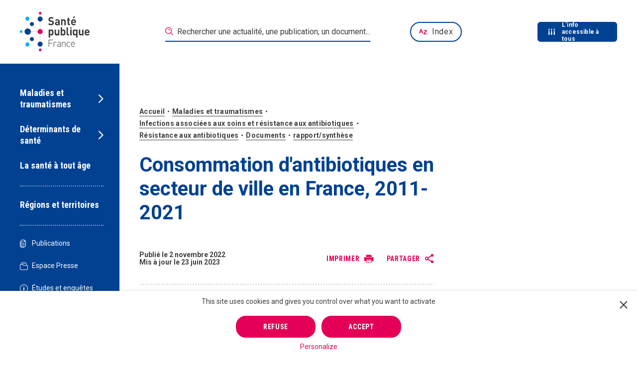

--- FILE ---
content_type: text/html; charset=UTF-8
request_url: https://www.santepubliquefrance.fr/maladies-et-traumatismes/infections-associees-aux-soins-et-resistance-aux-antibiotiques/resistance-aux-antibiotiques/documents/rapport-synthese/consommation-d-antibiotiques-en-secteur-de-ville-en-france-2011-2021
body_size: 44059
content:
<!DOCTYPE html><html lang="fr"><head><meta charset="utf-8"><script type="text/javascript">(window.NREUM||(NREUM={})).init={privacy:{cookies_enabled:true},ajax:{deny_list:["bam.nr-data.net"]},feature_flags:["soft_nav"],distributed_tracing:{enabled:true}};(window.NREUM||(NREUM={})).loader_config={agentID:"718349755",accountID:"3675070",trustKey:"305073",xpid:"VwAAVFZUCBAHVVFRBQIOX1U=",licenseKey:"NRJS-cfe34f2644eec5dc04f",applicationID:"710323991",browserID:"718349755"};;/*! For license information please see nr-loader-spa-1.307.0.min.js.LICENSE.txt */
(()=>{var e,t,r={384:(e,t,r)=>{"use strict";r.d(t,{NT:()=>a,US:()=>u,Zm:()=>o,bQ:()=>d,dV:()=>c,pV:()=>l});var n=r(6154),i=r(1863),s=r(1910);const a={beacon:"bam.nr-data.net",errorBeacon:"bam.nr-data.net"};function o(){return n.gm.NREUM||(n.gm.NREUM={}),void 0===n.gm.newrelic&&(n.gm.newrelic=n.gm.NREUM),n.gm.NREUM}function c(){let e=o();return e.o||(e.o={ST:n.gm.setTimeout,SI:n.gm.setImmediate||n.gm.setInterval,CT:n.gm.clearTimeout,XHR:n.gm.XMLHttpRequest,REQ:n.gm.Request,EV:n.gm.Event,PR:n.gm.Promise,MO:n.gm.MutationObserver,FETCH:n.gm.fetch,WS:n.gm.WebSocket},(0,s.i)(...Object.values(e.o))),e}function d(e,t){let r=o();r.initializedAgents??={},t.initializedAt={ms:(0,i.t)(),date:new Date},r.initializedAgents[e]=t}function u(e,t){o()[e]=t}function l(){return function(){let e=o();const t=e.info||{};e.info={beacon:a.beacon,errorBeacon:a.errorBeacon,...t}}(),function(){let e=o();const t=e.init||{};e.init={...t}}(),c(),function(){let e=o();const t=e.loader_config||{};e.loader_config={...t}}(),o()}},782:(e,t,r)=>{"use strict";r.d(t,{T:()=>n});const n=r(860).K7.pageViewTiming},860:(e,t,r)=>{"use strict";r.d(t,{$J:()=>u,K7:()=>c,P3:()=>d,XX:()=>i,Yy:()=>o,df:()=>s,qY:()=>n,v4:()=>a});const n="events",i="jserrors",s="browser/blobs",a="rum",o="browser/logs",c={ajax:"ajax",genericEvents:"generic_events",jserrors:i,logging:"logging",metrics:"metrics",pageAction:"page_action",pageViewEvent:"page_view_event",pageViewTiming:"page_view_timing",sessionReplay:"session_replay",sessionTrace:"session_trace",softNav:"soft_navigations",spa:"spa"},d={[c.pageViewEvent]:1,[c.pageViewTiming]:2,[c.metrics]:3,[c.jserrors]:4,[c.spa]:5,[c.ajax]:6,[c.sessionTrace]:7,[c.softNav]:8,[c.sessionReplay]:9,[c.logging]:10,[c.genericEvents]:11},u={[c.pageViewEvent]:a,[c.pageViewTiming]:n,[c.ajax]:n,[c.spa]:n,[c.softNav]:n,[c.metrics]:i,[c.jserrors]:i,[c.sessionTrace]:s,[c.sessionReplay]:s,[c.logging]:o,[c.genericEvents]:"ins"}},944:(e,t,r)=>{"use strict";r.d(t,{R:()=>i});var n=r(3241);function i(e,t){"function"==typeof console.debug&&(console.debug("New Relic Warning: https://github.com/newrelic/newrelic-browser-agent/blob/main/docs/warning-codes.md#".concat(e),t),(0,n.W)({agentIdentifier:null,drained:null,type:"data",name:"warn",feature:"warn",data:{code:e,secondary:t}}))}},993:(e,t,r)=>{"use strict";r.d(t,{A$:()=>s,ET:()=>a,TZ:()=>o,p_:()=>i});var n=r(860);const i={ERROR:"ERROR",WARN:"WARN",INFO:"INFO",DEBUG:"DEBUG",TRACE:"TRACE"},s={OFF:0,ERROR:1,WARN:2,INFO:3,DEBUG:4,TRACE:5},a="log",o=n.K7.logging},1687:(e,t,r)=>{"use strict";r.d(t,{Ak:()=>d,Ze:()=>h,x3:()=>u});var n=r(3241),i=r(7836),s=r(3606),a=r(860),o=r(2646);const c={};function d(e,t){const r={staged:!1,priority:a.P3[t]||0};l(e),c[e].get(t)||c[e].set(t,r)}function u(e,t){e&&c[e]&&(c[e].get(t)&&c[e].delete(t),p(e,t,!1),c[e].size&&f(e))}function l(e){if(!e)throw new Error("agentIdentifier required");c[e]||(c[e]=new Map)}function h(e="",t="feature",r=!1){if(l(e),!e||!c[e].get(t)||r)return p(e,t);c[e].get(t).staged=!0,f(e)}function f(e){const t=Array.from(c[e]);t.every(([e,t])=>t.staged)&&(t.sort((e,t)=>e[1].priority-t[1].priority),t.forEach(([t])=>{c[e].delete(t),p(e,t)}))}function p(e,t,r=!0){const a=e?i.ee.get(e):i.ee,c=s.i.handlers;if(!a.aborted&&a.backlog&&c){if((0,n.W)({agentIdentifier:e,type:"lifecycle",name:"drain",feature:t}),r){const e=a.backlog[t],r=c[t];if(r){for(let t=0;e&&t<e.length;++t)g(e[t],r);Object.entries(r).forEach(([e,t])=>{Object.values(t||{}).forEach(t=>{t[0]?.on&&t[0]?.context()instanceof o.y&&t[0].on(e,t[1])})})}}a.isolatedBacklog||delete c[t],a.backlog[t]=null,a.emit("drain-"+t,[])}}function g(e,t){var r=e[1];Object.values(t[r]||{}).forEach(t=>{var r=e[0];if(t[0]===r){var n=t[1],i=e[3],s=e[2];n.apply(i,s)}})}},1738:(e,t,r)=>{"use strict";r.d(t,{U:()=>f,Y:()=>h});var n=r(3241),i=r(9908),s=r(1863),a=r(944),o=r(5701),c=r(3969),d=r(8362),u=r(860),l=r(4261);function h(e,t,r,s){const h=s||r;!h||h[e]&&h[e]!==d.d.prototype[e]||(h[e]=function(){(0,i.p)(c.xV,["API/"+e+"/called"],void 0,u.K7.metrics,r.ee),(0,n.W)({agentIdentifier:r.agentIdentifier,drained:!!o.B?.[r.agentIdentifier],type:"data",name:"api",feature:l.Pl+e,data:{}});try{return t.apply(this,arguments)}catch(e){(0,a.R)(23,e)}})}function f(e,t,r,n,a){const o=e.info;null===r?delete o.jsAttributes[t]:o.jsAttributes[t]=r,(a||null===r)&&(0,i.p)(l.Pl+n,[(0,s.t)(),t,r],void 0,"session",e.ee)}},1741:(e,t,r)=>{"use strict";r.d(t,{W:()=>s});var n=r(944),i=r(4261);class s{#e(e,...t){if(this[e]!==s.prototype[e])return this[e](...t);(0,n.R)(35,e)}addPageAction(e,t){return this.#e(i.hG,e,t)}register(e){return this.#e(i.eY,e)}recordCustomEvent(e,t){return this.#e(i.fF,e,t)}setPageViewName(e,t){return this.#e(i.Fw,e,t)}setCustomAttribute(e,t,r){return this.#e(i.cD,e,t,r)}noticeError(e,t){return this.#e(i.o5,e,t)}setUserId(e,t=!1){return this.#e(i.Dl,e,t)}setApplicationVersion(e){return this.#e(i.nb,e)}setErrorHandler(e){return this.#e(i.bt,e)}addRelease(e,t){return this.#e(i.k6,e,t)}log(e,t){return this.#e(i.$9,e,t)}start(){return this.#e(i.d3)}finished(e){return this.#e(i.BL,e)}recordReplay(){return this.#e(i.CH)}pauseReplay(){return this.#e(i.Tb)}addToTrace(e){return this.#e(i.U2,e)}setCurrentRouteName(e){return this.#e(i.PA,e)}interaction(e){return this.#e(i.dT,e)}wrapLogger(e,t,r){return this.#e(i.Wb,e,t,r)}measure(e,t){return this.#e(i.V1,e,t)}consent(e){return this.#e(i.Pv,e)}}},1863:(e,t,r)=>{"use strict";function n(){return Math.floor(performance.now())}r.d(t,{t:()=>n})},1910:(e,t,r)=>{"use strict";r.d(t,{i:()=>s});var n=r(944);const i=new Map;function s(...e){return e.every(e=>{if(i.has(e))return i.get(e);const t="function"==typeof e?e.toString():"",r=t.includes("[native code]"),s=t.includes("nrWrapper");return r||s||(0,n.R)(64,e?.name||t),i.set(e,r),r})}},2555:(e,t,r)=>{"use strict";r.d(t,{D:()=>o,f:()=>a});var n=r(384),i=r(8122);const s={beacon:n.NT.beacon,errorBeacon:n.NT.errorBeacon,licenseKey:void 0,applicationID:void 0,sa:void 0,queueTime:void 0,applicationTime:void 0,ttGuid:void 0,user:void 0,account:void 0,product:void 0,extra:void 0,jsAttributes:{},userAttributes:void 0,atts:void 0,transactionName:void 0,tNamePlain:void 0};function a(e){try{return!!e.licenseKey&&!!e.errorBeacon&&!!e.applicationID}catch(e){return!1}}const o=e=>(0,i.a)(e,s)},2614:(e,t,r)=>{"use strict";r.d(t,{BB:()=>a,H3:()=>n,g:()=>d,iL:()=>c,tS:()=>o,uh:()=>i,wk:()=>s});const n="NRBA",i="SESSION",s=144e5,a=18e5,o={STARTED:"session-started",PAUSE:"session-pause",RESET:"session-reset",RESUME:"session-resume",UPDATE:"session-update"},c={SAME_TAB:"same-tab",CROSS_TAB:"cross-tab"},d={OFF:0,FULL:1,ERROR:2}},2646:(e,t,r)=>{"use strict";r.d(t,{y:()=>n});class n{constructor(e){this.contextId=e}}},2843:(e,t,r)=>{"use strict";r.d(t,{G:()=>s,u:()=>i});var n=r(3878);function i(e,t=!1,r,i){(0,n.DD)("visibilitychange",function(){if(t)return void("hidden"===document.visibilityState&&e());e(document.visibilityState)},r,i)}function s(e,t,r){(0,n.sp)("pagehide",e,t,r)}},3241:(e,t,r)=>{"use strict";r.d(t,{W:()=>s});var n=r(6154);const i="newrelic";function s(e={}){try{n.gm.dispatchEvent(new CustomEvent(i,{detail:e}))}catch(e){}}},3304:(e,t,r)=>{"use strict";r.d(t,{A:()=>s});var n=r(7836);const i=()=>{const e=new WeakSet;return(t,r)=>{if("object"==typeof r&&null!==r){if(e.has(r))return;e.add(r)}return r}};function s(e){try{return JSON.stringify(e,i())??""}catch(e){try{n.ee.emit("internal-error",[e])}catch(e){}return""}}},3333:(e,t,r)=>{"use strict";r.d(t,{$v:()=>u,TZ:()=>n,Xh:()=>c,Zp:()=>i,kd:()=>d,mq:()=>o,nf:()=>a,qN:()=>s});const n=r(860).K7.genericEvents,i=["auxclick","click","copy","keydown","paste","scrollend"],s=["focus","blur"],a=4,o=1e3,c=2e3,d=["PageAction","UserAction","BrowserPerformance"],u={RESOURCES:"experimental.resources",REGISTER:"register"}},3434:(e,t,r)=>{"use strict";r.d(t,{Jt:()=>s,YM:()=>d});var n=r(7836),i=r(5607);const s="nr@original:".concat(i.W),a=50;var o=Object.prototype.hasOwnProperty,c=!1;function d(e,t){return e||(e=n.ee),r.inPlace=function(e,t,n,i,s){n||(n="");const a="-"===n.charAt(0);for(let o=0;o<t.length;o++){const c=t[o],d=e[c];l(d)||(e[c]=r(d,a?c+n:n,i,c,s))}},r.flag=s,r;function r(t,r,n,c,d){return l(t)?t:(r||(r=""),nrWrapper[s]=t,function(e,t,r){if(Object.defineProperty&&Object.keys)try{return Object.keys(e).forEach(function(r){Object.defineProperty(t,r,{get:function(){return e[r]},set:function(t){return e[r]=t,t}})}),t}catch(e){u([e],r)}for(var n in e)o.call(e,n)&&(t[n]=e[n])}(t,nrWrapper,e),nrWrapper);function nrWrapper(){var s,o,l,h;let f;try{o=this,s=[...arguments],l="function"==typeof n?n(s,o):n||{}}catch(t){u([t,"",[s,o,c],l],e)}i(r+"start",[s,o,c],l,d);const p=performance.now();let g;try{return h=t.apply(o,s),g=performance.now(),h}catch(e){throw g=performance.now(),i(r+"err",[s,o,e],l,d),f=e,f}finally{const e=g-p,t={start:p,end:g,duration:e,isLongTask:e>=a,methodName:c,thrownError:f};t.isLongTask&&i("long-task",[t,o],l,d),i(r+"end",[s,o,h],l,d)}}}function i(r,n,i,s){if(!c||t){var a=c;c=!0;try{e.emit(r,n,i,t,s)}catch(t){u([t,r,n,i],e)}c=a}}}function u(e,t){t||(t=n.ee);try{t.emit("internal-error",e)}catch(e){}}function l(e){return!(e&&"function"==typeof e&&e.apply&&!e[s])}},3606:(e,t,r)=>{"use strict";r.d(t,{i:()=>s});var n=r(9908);s.on=a;var i=s.handlers={};function s(e,t,r,s){a(s||n.d,i,e,t,r)}function a(e,t,r,i,s){s||(s="feature"),e||(e=n.d);var a=t[s]=t[s]||{};(a[r]=a[r]||[]).push([e,i])}},3738:(e,t,r)=>{"use strict";r.d(t,{He:()=>i,Kp:()=>o,Lc:()=>d,Rz:()=>u,TZ:()=>n,bD:()=>s,d3:()=>a,jx:()=>l,sl:()=>h,uP:()=>c});const n=r(860).K7.sessionTrace,i="bstResource",s="resource",a="-start",o="-end",c="fn"+a,d="fn"+o,u="pushState",l=1e3,h=3e4},3785:(e,t,r)=>{"use strict";r.d(t,{R:()=>c,b:()=>d});var n=r(9908),i=r(1863),s=r(860),a=r(3969),o=r(993);function c(e,t,r={},c=o.p_.INFO,d=!0,u,l=(0,i.t)()){(0,n.p)(a.xV,["API/logging/".concat(c.toLowerCase(),"/called")],void 0,s.K7.metrics,e),(0,n.p)(o.ET,[l,t,r,c,d,u],void 0,s.K7.logging,e)}function d(e){return"string"==typeof e&&Object.values(o.p_).some(t=>t===e.toUpperCase().trim())}},3878:(e,t,r)=>{"use strict";function n(e,t){return{capture:e,passive:!1,signal:t}}function i(e,t,r=!1,i){window.addEventListener(e,t,n(r,i))}function s(e,t,r=!1,i){document.addEventListener(e,t,n(r,i))}r.d(t,{DD:()=>s,jT:()=>n,sp:()=>i})},3962:(e,t,r)=>{"use strict";r.d(t,{AM:()=>a,O2:()=>l,OV:()=>s,Qu:()=>h,TZ:()=>c,ih:()=>f,pP:()=>o,t1:()=>u,tC:()=>i,wD:()=>d});var n=r(860);const i=["click","keydown","submit"],s="popstate",a="api",o="initialPageLoad",c=n.K7.softNav,d=5e3,u=500,l={INITIAL_PAGE_LOAD:"",ROUTE_CHANGE:1,UNSPECIFIED:2},h={INTERACTION:1,AJAX:2,CUSTOM_END:3,CUSTOM_TRACER:4},f={IP:"in progress",PF:"pending finish",FIN:"finished",CAN:"cancelled"}},3969:(e,t,r)=>{"use strict";r.d(t,{TZ:()=>n,XG:()=>o,rs:()=>i,xV:()=>a,z_:()=>s});const n=r(860).K7.metrics,i="sm",s="cm",a="storeSupportabilityMetrics",o="storeEventMetrics"},4234:(e,t,r)=>{"use strict";r.d(t,{W:()=>s});var n=r(7836),i=r(1687);class s{constructor(e,t){this.agentIdentifier=e,this.ee=n.ee.get(e),this.featureName=t,this.blocked=!1}deregisterDrain(){(0,i.x3)(this.agentIdentifier,this.featureName)}}},4261:(e,t,r)=>{"use strict";r.d(t,{$9:()=>u,BL:()=>c,CH:()=>p,Dl:()=>R,Fw:()=>w,PA:()=>v,Pl:()=>n,Pv:()=>A,Tb:()=>h,U2:()=>a,V1:()=>E,Wb:()=>T,bt:()=>y,cD:()=>b,d3:()=>x,dT:()=>d,eY:()=>g,fF:()=>f,hG:()=>s,hw:()=>i,k6:()=>o,nb:()=>m,o5:()=>l});const n="api-",i=n+"ixn-",s="addPageAction",a="addToTrace",o="addRelease",c="finished",d="interaction",u="log",l="noticeError",h="pauseReplay",f="recordCustomEvent",p="recordReplay",g="register",m="setApplicationVersion",v="setCurrentRouteName",b="setCustomAttribute",y="setErrorHandler",w="setPageViewName",R="setUserId",x="start",T="wrapLogger",E="measure",A="consent"},4387:(e,t,r)=>{"use strict";function n(e={}){return!(!e.id||!e.name)}function i(e){return"string"==typeof e&&e.trim().length<501||"number"==typeof e}function s(e,t){if(2!==t?.harvestEndpointVersion)return{};const r=t.agentRef.runtime.appMetadata.agents[0].entityGuid;return n(e)?{"source.id":e.id,"source.name":e.name,"source.type":e.type,"parent.id":e.parent?.id||r}:{"entity.guid":r,appId:t.agentRef.info.applicationID}}r.d(t,{Ux:()=>s,c7:()=>n,yo:()=>i})},5205:(e,t,r)=>{"use strict";r.d(t,{j:()=>S});var n=r(384),i=r(1741);var s=r(2555),a=r(3333);const o=e=>{if(!e||"string"!=typeof e)return!1;try{document.createDocumentFragment().querySelector(e)}catch{return!1}return!0};var c=r(2614),d=r(944),u=r(8122);const l="[data-nr-mask]",h=e=>(0,u.a)(e,(()=>{const e={feature_flags:[],experimental:{allow_registered_children:!1,resources:!1},mask_selector:"*",block_selector:"[data-nr-block]",mask_input_options:{color:!1,date:!1,"datetime-local":!1,email:!1,month:!1,number:!1,range:!1,search:!1,tel:!1,text:!1,time:!1,url:!1,week:!1,textarea:!1,select:!1,password:!0}};return{ajax:{deny_list:void 0,block_internal:!0,enabled:!0,autoStart:!0},api:{get allow_registered_children(){return e.feature_flags.includes(a.$v.REGISTER)||e.experimental.allow_registered_children},set allow_registered_children(t){e.experimental.allow_registered_children=t},duplicate_registered_data:!1},browser_consent_mode:{enabled:!1},distributed_tracing:{enabled:void 0,exclude_newrelic_header:void 0,cors_use_newrelic_header:void 0,cors_use_tracecontext_headers:void 0,allowed_origins:void 0},get feature_flags(){return e.feature_flags},set feature_flags(t){e.feature_flags=t},generic_events:{enabled:!0,autoStart:!0},harvest:{interval:30},jserrors:{enabled:!0,autoStart:!0},logging:{enabled:!0,autoStart:!0},metrics:{enabled:!0,autoStart:!0},obfuscate:void 0,page_action:{enabled:!0},page_view_event:{enabled:!0,autoStart:!0},page_view_timing:{enabled:!0,autoStart:!0},performance:{capture_marks:!1,capture_measures:!1,capture_detail:!0,resources:{get enabled(){return e.feature_flags.includes(a.$v.RESOURCES)||e.experimental.resources},set enabled(t){e.experimental.resources=t},asset_types:[],first_party_domains:[],ignore_newrelic:!0}},privacy:{cookies_enabled:!0},proxy:{assets:void 0,beacon:void 0},session:{expiresMs:c.wk,inactiveMs:c.BB},session_replay:{autoStart:!0,enabled:!1,preload:!1,sampling_rate:10,error_sampling_rate:100,collect_fonts:!1,inline_images:!1,fix_stylesheets:!0,mask_all_inputs:!0,get mask_text_selector(){return e.mask_selector},set mask_text_selector(t){o(t)?e.mask_selector="".concat(t,",").concat(l):""===t||null===t?e.mask_selector=l:(0,d.R)(5,t)},get block_class(){return"nr-block"},get ignore_class(){return"nr-ignore"},get mask_text_class(){return"nr-mask"},get block_selector(){return e.block_selector},set block_selector(t){o(t)?e.block_selector+=",".concat(t):""!==t&&(0,d.R)(6,t)},get mask_input_options(){return e.mask_input_options},set mask_input_options(t){t&&"object"==typeof t?e.mask_input_options={...t,password:!0}:(0,d.R)(7,t)}},session_trace:{enabled:!0,autoStart:!0},soft_navigations:{enabled:!0,autoStart:!0},spa:{enabled:!0,autoStart:!0},ssl:void 0,user_actions:{enabled:!0,elementAttributes:["id","className","tagName","type"]}}})());var f=r(6154),p=r(9324);let g=0;const m={buildEnv:p.F3,distMethod:p.Xs,version:p.xv,originTime:f.WN},v={consented:!1},b={appMetadata:{},get consented(){return this.session?.state?.consent||v.consented},set consented(e){v.consented=e},customTransaction:void 0,denyList:void 0,disabled:!1,harvester:void 0,isolatedBacklog:!1,isRecording:!1,loaderType:void 0,maxBytes:3e4,obfuscator:void 0,onerror:void 0,ptid:void 0,releaseIds:{},session:void 0,timeKeeper:void 0,registeredEntities:[],jsAttributesMetadata:{bytes:0},get harvestCount(){return++g}},y=e=>{const t=(0,u.a)(e,b),r=Object.keys(m).reduce((e,t)=>(e[t]={value:m[t],writable:!1,configurable:!0,enumerable:!0},e),{});return Object.defineProperties(t,r)};var w=r(5701);const R=e=>{const t=e.startsWith("http");e+="/",r.p=t?e:"https://"+e};var x=r(7836),T=r(3241);const E={accountID:void 0,trustKey:void 0,agentID:void 0,licenseKey:void 0,applicationID:void 0,xpid:void 0},A=e=>(0,u.a)(e,E),_=new Set;function S(e,t={},r,a){let{init:o,info:c,loader_config:d,runtime:u={},exposed:l=!0}=t;if(!c){const e=(0,n.pV)();o=e.init,c=e.info,d=e.loader_config}e.init=h(o||{}),e.loader_config=A(d||{}),c.jsAttributes??={},f.bv&&(c.jsAttributes.isWorker=!0),e.info=(0,s.D)(c);const p=e.init,g=[c.beacon,c.errorBeacon];_.has(e.agentIdentifier)||(p.proxy.assets&&(R(p.proxy.assets),g.push(p.proxy.assets)),p.proxy.beacon&&g.push(p.proxy.beacon),e.beacons=[...g],function(e){const t=(0,n.pV)();Object.getOwnPropertyNames(i.W.prototype).forEach(r=>{const n=i.W.prototype[r];if("function"!=typeof n||"constructor"===n)return;let s=t[r];e[r]&&!1!==e.exposed&&"micro-agent"!==e.runtime?.loaderType&&(t[r]=(...t)=>{const n=e[r](...t);return s?s(...t):n})})}(e),(0,n.US)("activatedFeatures",w.B)),u.denyList=[...p.ajax.deny_list||[],...p.ajax.block_internal?g:[]],u.ptid=e.agentIdentifier,u.loaderType=r,e.runtime=y(u),_.has(e.agentIdentifier)||(e.ee=x.ee.get(e.agentIdentifier),e.exposed=l,(0,T.W)({agentIdentifier:e.agentIdentifier,drained:!!w.B?.[e.agentIdentifier],type:"lifecycle",name:"initialize",feature:void 0,data:e.config})),_.add(e.agentIdentifier)}},5270:(e,t,r)=>{"use strict";r.d(t,{Aw:()=>a,SR:()=>s,rF:()=>o});var n=r(384),i=r(7767);function s(e){return!!(0,n.dV)().o.MO&&(0,i.V)(e)&&!0===e?.session_trace.enabled}function a(e){return!0===e?.session_replay.preload&&s(e)}function o(e,t){try{if("string"==typeof t?.type){if("password"===t.type.toLowerCase())return"*".repeat(e?.length||0);if(void 0!==t?.dataset?.nrUnmask||t?.classList?.contains("nr-unmask"))return e}}catch(e){}return"string"==typeof e?e.replace(/[\S]/g,"*"):"*".repeat(e?.length||0)}},5289:(e,t,r)=>{"use strict";r.d(t,{GG:()=>a,Qr:()=>c,sB:()=>o});var n=r(3878),i=r(6389);function s(){return"undefined"==typeof document||"complete"===document.readyState}function a(e,t){if(s())return e();const r=(0,i.J)(e),a=setInterval(()=>{s()&&(clearInterval(a),r())},500);(0,n.sp)("load",r,t)}function o(e){if(s())return e();(0,n.DD)("DOMContentLoaded",e)}function c(e){if(s())return e();(0,n.sp)("popstate",e)}},5607:(e,t,r)=>{"use strict";r.d(t,{W:()=>n});const n=(0,r(9566).bz)()},5701:(e,t,r)=>{"use strict";r.d(t,{B:()=>s,t:()=>a});var n=r(3241);const i=new Set,s={};function a(e,t){const r=t.agentIdentifier;s[r]??={},e&&"object"==typeof e&&(i.has(r)||(t.ee.emit("rumresp",[e]),s[r]=e,i.add(r),(0,n.W)({agentIdentifier:r,loaded:!0,drained:!0,type:"lifecycle",name:"load",feature:void 0,data:e})))}},6154:(e,t,r)=>{"use strict";r.d(t,{OF:()=>d,RI:()=>i,WN:()=>h,bv:()=>s,eN:()=>f,gm:()=>a,lR:()=>l,m:()=>c,mw:()=>o,sb:()=>u});var n=r(1863);const i="undefined"!=typeof window&&!!window.document,s="undefined"!=typeof WorkerGlobalScope&&("undefined"!=typeof self&&self instanceof WorkerGlobalScope&&self.navigator instanceof WorkerNavigator||"undefined"!=typeof globalThis&&globalThis instanceof WorkerGlobalScope&&globalThis.navigator instanceof WorkerNavigator),a=i?window:"undefined"!=typeof WorkerGlobalScope&&("undefined"!=typeof self&&self instanceof WorkerGlobalScope&&self||"undefined"!=typeof globalThis&&globalThis instanceof WorkerGlobalScope&&globalThis),o=Boolean("hidden"===a?.document?.visibilityState),c=""+a?.location,d=/iPad|iPhone|iPod/.test(a.navigator?.userAgent),u=d&&"undefined"==typeof SharedWorker,l=(()=>{const e=a.navigator?.userAgent?.match(/Firefox[/\s](\d+\.\d+)/);return Array.isArray(e)&&e.length>=2?+e[1]:0})(),h=Date.now()-(0,n.t)(),f=()=>"undefined"!=typeof PerformanceNavigationTiming&&a?.performance?.getEntriesByType("navigation")?.[0]?.responseStart},6344:(e,t,r)=>{"use strict";r.d(t,{BB:()=>u,Qb:()=>l,TZ:()=>i,Ug:()=>a,Vh:()=>s,_s:()=>o,bc:()=>d,yP:()=>c});var n=r(2614);const i=r(860).K7.sessionReplay,s="errorDuringReplay",a=.12,o={DomContentLoaded:0,Load:1,FullSnapshot:2,IncrementalSnapshot:3,Meta:4,Custom:5},c={[n.g.ERROR]:15e3,[n.g.FULL]:3e5,[n.g.OFF]:0},d={RESET:{message:"Session was reset",sm:"Reset"},IMPORT:{message:"Recorder failed to import",sm:"Import"},TOO_MANY:{message:"429: Too Many Requests",sm:"Too-Many"},TOO_BIG:{message:"Payload was too large",sm:"Too-Big"},CROSS_TAB:{message:"Session Entity was set to OFF on another tab",sm:"Cross-Tab"},ENTITLEMENTS:{message:"Session Replay is not allowed and will not be started",sm:"Entitlement"}},u=5e3,l={API:"api",RESUME:"resume",SWITCH_TO_FULL:"switchToFull",INITIALIZE:"initialize",PRELOAD:"preload"}},6389:(e,t,r)=>{"use strict";function n(e,t=500,r={}){const n=r?.leading||!1;let i;return(...r)=>{n&&void 0===i&&(e.apply(this,r),i=setTimeout(()=>{i=clearTimeout(i)},t)),n||(clearTimeout(i),i=setTimeout(()=>{e.apply(this,r)},t))}}function i(e){let t=!1;return(...r)=>{t||(t=!0,e.apply(this,r))}}r.d(t,{J:()=>i,s:()=>n})},6630:(e,t,r)=>{"use strict";r.d(t,{T:()=>n});const n=r(860).K7.pageViewEvent},6774:(e,t,r)=>{"use strict";r.d(t,{T:()=>n});const n=r(860).K7.jserrors},7295:(e,t,r)=>{"use strict";r.d(t,{Xv:()=>a,gX:()=>i,iW:()=>s});var n=[];function i(e){if(!e||s(e))return!1;if(0===n.length)return!0;if("*"===n[0].hostname)return!1;for(var t=0;t<n.length;t++){var r=n[t];if(r.hostname.test(e.hostname)&&r.pathname.test(e.pathname))return!1}return!0}function s(e){return void 0===e.hostname}function a(e){if(n=[],e&&e.length)for(var t=0;t<e.length;t++){let r=e[t];if(!r)continue;if("*"===r)return void(n=[{hostname:"*"}]);0===r.indexOf("http://")?r=r.substring(7):0===r.indexOf("https://")&&(r=r.substring(8));const i=r.indexOf("/");let s,a;i>0?(s=r.substring(0,i),a=r.substring(i)):(s=r,a="*");let[c]=s.split(":");n.push({hostname:o(c),pathname:o(a,!0)})}}function o(e,t=!1){const r=e.replace(/[.+?^${}()|[\]\\]/g,e=>"\\"+e).replace(/\*/g,".*?");return new RegExp((t?"^":"")+r+"$")}},7485:(e,t,r)=>{"use strict";r.d(t,{D:()=>i});var n=r(6154);function i(e){if(0===(e||"").indexOf("data:"))return{protocol:"data"};try{const t=new URL(e,location.href),r={port:t.port,hostname:t.hostname,pathname:t.pathname,search:t.search,protocol:t.protocol.slice(0,t.protocol.indexOf(":")),sameOrigin:t.protocol===n.gm?.location?.protocol&&t.host===n.gm?.location?.host};return r.port&&""!==r.port||("http:"===t.protocol&&(r.port="80"),"https:"===t.protocol&&(r.port="443")),r.pathname&&""!==r.pathname?r.pathname.startsWith("/")||(r.pathname="/".concat(r.pathname)):r.pathname="/",r}catch(e){return{}}}},7699:(e,t,r)=>{"use strict";r.d(t,{It:()=>s,KC:()=>o,No:()=>i,qh:()=>a});var n=r(860);const i=16e3,s=1e6,a="SESSION_ERROR",o={[n.K7.logging]:!0,[n.K7.genericEvents]:!1,[n.K7.jserrors]:!1,[n.K7.ajax]:!1}},7767:(e,t,r)=>{"use strict";r.d(t,{V:()=>i});var n=r(6154);const i=e=>n.RI&&!0===e?.privacy.cookies_enabled},7836:(e,t,r)=>{"use strict";r.d(t,{P:()=>o,ee:()=>c});var n=r(384),i=r(8990),s=r(2646),a=r(5607);const o="nr@context:".concat(a.W),c=function e(t,r){var n={},a={},u={},l=!1;try{l=16===r.length&&d.initializedAgents?.[r]?.runtime.isolatedBacklog}catch(e){}var h={on:p,addEventListener:p,removeEventListener:function(e,t){var r=n[e];if(!r)return;for(var i=0;i<r.length;i++)r[i]===t&&r.splice(i,1)},emit:function(e,r,n,i,s){!1!==s&&(s=!0);if(c.aborted&&!i)return;t&&s&&t.emit(e,r,n);var o=f(n);g(e).forEach(e=>{e.apply(o,r)});var d=v()[a[e]];d&&d.push([h,e,r,o]);return o},get:m,listeners:g,context:f,buffer:function(e,t){const r=v();if(t=t||"feature",h.aborted)return;Object.entries(e||{}).forEach(([e,n])=>{a[n]=t,t in r||(r[t]=[])})},abort:function(){h._aborted=!0,Object.keys(h.backlog).forEach(e=>{delete h.backlog[e]})},isBuffering:function(e){return!!v()[a[e]]},debugId:r,backlog:l?{}:t&&"object"==typeof t.backlog?t.backlog:{},isolatedBacklog:l};return Object.defineProperty(h,"aborted",{get:()=>{let e=h._aborted||!1;return e||(t&&(e=t.aborted),e)}}),h;function f(e){return e&&e instanceof s.y?e:e?(0,i.I)(e,o,()=>new s.y(o)):new s.y(o)}function p(e,t){n[e]=g(e).concat(t)}function g(e){return n[e]||[]}function m(t){return u[t]=u[t]||e(h,t)}function v(){return h.backlog}}(void 0,"globalEE"),d=(0,n.Zm)();d.ee||(d.ee=c)},8122:(e,t,r)=>{"use strict";r.d(t,{a:()=>i});var n=r(944);function i(e,t){try{if(!e||"object"!=typeof e)return(0,n.R)(3);if(!t||"object"!=typeof t)return(0,n.R)(4);const r=Object.create(Object.getPrototypeOf(t),Object.getOwnPropertyDescriptors(t)),s=0===Object.keys(r).length?e:r;for(let a in s)if(void 0!==e[a])try{if(null===e[a]){r[a]=null;continue}Array.isArray(e[a])&&Array.isArray(t[a])?r[a]=Array.from(new Set([...e[a],...t[a]])):"object"==typeof e[a]&&"object"==typeof t[a]?r[a]=i(e[a],t[a]):r[a]=e[a]}catch(e){r[a]||(0,n.R)(1,e)}return r}catch(e){(0,n.R)(2,e)}}},8139:(e,t,r)=>{"use strict";r.d(t,{u:()=>h});var n=r(7836),i=r(3434),s=r(8990),a=r(6154);const o={},c=a.gm.XMLHttpRequest,d="addEventListener",u="removeEventListener",l="nr@wrapped:".concat(n.P);function h(e){var t=function(e){return(e||n.ee).get("events")}(e);if(o[t.debugId]++)return t;o[t.debugId]=1;var r=(0,i.YM)(t,!0);function h(e){r.inPlace(e,[d,u],"-",p)}function p(e,t){return e[1]}return"getPrototypeOf"in Object&&(a.RI&&f(document,h),c&&f(c.prototype,h),f(a.gm,h)),t.on(d+"-start",function(e,t){var n=e[1];if(null!==n&&("function"==typeof n||"object"==typeof n)&&"newrelic"!==e[0]){var i=(0,s.I)(n,l,function(){var e={object:function(){if("function"!=typeof n.handleEvent)return;return n.handleEvent.apply(n,arguments)},function:n}[typeof n];return e?r(e,"fn-",null,e.name||"anonymous"):n});this.wrapped=e[1]=i}}),t.on(u+"-start",function(e){e[1]=this.wrapped||e[1]}),t}function f(e,t,...r){let n=e;for(;"object"==typeof n&&!Object.prototype.hasOwnProperty.call(n,d);)n=Object.getPrototypeOf(n);n&&t(n,...r)}},8362:(e,t,r)=>{"use strict";r.d(t,{d:()=>s});var n=r(9566),i=r(1741);class s extends i.W{agentIdentifier=(0,n.LA)(16)}},8374:(e,t,r)=>{r.nc=(()=>{try{return document?.currentScript?.nonce}catch(e){}return""})()},8990:(e,t,r)=>{"use strict";r.d(t,{I:()=>i});var n=Object.prototype.hasOwnProperty;function i(e,t,r){if(n.call(e,t))return e[t];var i=r();if(Object.defineProperty&&Object.keys)try{return Object.defineProperty(e,t,{value:i,writable:!0,enumerable:!1}),i}catch(e){}return e[t]=i,i}},9300:(e,t,r)=>{"use strict";r.d(t,{T:()=>n});const n=r(860).K7.ajax},9324:(e,t,r)=>{"use strict";r.d(t,{AJ:()=>a,F3:()=>i,Xs:()=>s,Yq:()=>o,xv:()=>n});const n="1.307.0",i="PROD",s="CDN",a="@newrelic/rrweb",o="1.0.1"},9566:(e,t,r)=>{"use strict";r.d(t,{LA:()=>o,ZF:()=>c,bz:()=>a,el:()=>d});var n=r(6154);const i="xxxxxxxx-xxxx-4xxx-yxxx-xxxxxxxxxxxx";function s(e,t){return e?15&e[t]:16*Math.random()|0}function a(){const e=n.gm?.crypto||n.gm?.msCrypto;let t,r=0;return e&&e.getRandomValues&&(t=e.getRandomValues(new Uint8Array(30))),i.split("").map(e=>"x"===e?s(t,r++).toString(16):"y"===e?(3&s()|8).toString(16):e).join("")}function o(e){const t=n.gm?.crypto||n.gm?.msCrypto;let r,i=0;t&&t.getRandomValues&&(r=t.getRandomValues(new Uint8Array(e)));const a=[];for(var o=0;o<e;o++)a.push(s(r,i++).toString(16));return a.join("")}function c(){return o(16)}function d(){return o(32)}},9908:(e,t,r)=>{"use strict";r.d(t,{d:()=>n,p:()=>i});var n=r(7836).ee.get("handle");function i(e,t,r,i,s){s?(s.buffer([e],i),s.emit(e,t,r)):(n.buffer([e],i),n.emit(e,t,r))}}},n={};function i(e){var t=n[e];if(void 0!==t)return t.exports;var s=n[e]={exports:{}};return r[e](s,s.exports,i),s.exports}i.m=r,i.d=(e,t)=>{for(var r in t)i.o(t,r)&&!i.o(e,r)&&Object.defineProperty(e,r,{enumerable:!0,get:t[r]})},i.f={},i.e=e=>Promise.all(Object.keys(i.f).reduce((t,r)=>(i.f[r](e,t),t),[])),i.u=e=>({212:"nr-spa-compressor",249:"nr-spa-recorder",478:"nr-spa"}[e]+"-1.307.0.min.js"),i.o=(e,t)=>Object.prototype.hasOwnProperty.call(e,t),e={},t="NRBA-1.307.0.PROD:",i.l=(r,n,s,a)=>{if(e[r])e[r].push(n);else{var o,c;if(void 0!==s)for(var d=document.getElementsByTagName("script"),u=0;u<d.length;u++){var l=d[u];if(l.getAttribute("src")==r||l.getAttribute("data-webpack")==t+s){o=l;break}}if(!o){c=!0;var h={478:"sha512-bFoj7wd1EcCTt0jkKdFkw+gjDdU092aP1BOVh5n0PjhLNtBCSXj4vpjfIJR8zH8Bn6/XPpFl3gSNOuWVJ98iug==",249:"sha512-FRHQNWDGImhEo7a7lqCuCt6xlBgommnGc+JH2/YGJlngDoH+/3jpT/cyFpwi2M5G6srPVN4wLxrVqskf6KB7bg==",212:"sha512-okml4IaluCF10UG6SWzY+cKPgBNvH2+S5f1FxomzQUHf608N0b9dwoBv/ZFAhJhrdxPgTA4AxlBzwGcjMGIlQQ=="};(o=document.createElement("script")).charset="utf-8",i.nc&&o.setAttribute("nonce",i.nc),o.setAttribute("data-webpack",t+s),o.src=r,0!==o.src.indexOf(window.location.origin+"/")&&(o.crossOrigin="anonymous"),h[a]&&(o.integrity=h[a])}e[r]=[n];var f=(t,n)=>{o.onerror=o.onload=null,clearTimeout(p);var i=e[r];if(delete e[r],o.parentNode&&o.parentNode.removeChild(o),i&&i.forEach(e=>e(n)),t)return t(n)},p=setTimeout(f.bind(null,void 0,{type:"timeout",target:o}),12e4);o.onerror=f.bind(null,o.onerror),o.onload=f.bind(null,o.onload),c&&document.head.appendChild(o)}},i.r=e=>{"undefined"!=typeof Symbol&&Symbol.toStringTag&&Object.defineProperty(e,Symbol.toStringTag,{value:"Module"}),Object.defineProperty(e,"__esModule",{value:!0})},i.p="https://js-agent.newrelic.com/",(()=>{var e={38:0,788:0};i.f.j=(t,r)=>{var n=i.o(e,t)?e[t]:void 0;if(0!==n)if(n)r.push(n[2]);else{var s=new Promise((r,i)=>n=e[t]=[r,i]);r.push(n[2]=s);var a=i.p+i.u(t),o=new Error;i.l(a,r=>{if(i.o(e,t)&&(0!==(n=e[t])&&(e[t]=void 0),n)){var s=r&&("load"===r.type?"missing":r.type),a=r&&r.target&&r.target.src;o.message="Loading chunk "+t+" failed: ("+s+": "+a+")",o.name="ChunkLoadError",o.type=s,o.request=a,n[1](o)}},"chunk-"+t,t)}};var t=(t,r)=>{var n,s,[a,o,c]=r,d=0;if(a.some(t=>0!==e[t])){for(n in o)i.o(o,n)&&(i.m[n]=o[n]);if(c)c(i)}for(t&&t(r);d<a.length;d++)s=a[d],i.o(e,s)&&e[s]&&e[s][0](),e[s]=0},r=self["webpackChunk:NRBA-1.307.0.PROD"]=self["webpackChunk:NRBA-1.307.0.PROD"]||[];r.forEach(t.bind(null,0)),r.push=t.bind(null,r.push.bind(r))})(),(()=>{"use strict";i(8374);var e=i(8362),t=i(860);const r=Object.values(t.K7);var n=i(5205);var s=i(9908),a=i(1863),o=i(4261),c=i(1738);var d=i(1687),u=i(4234),l=i(5289),h=i(6154),f=i(944),p=i(5270),g=i(7767),m=i(6389),v=i(7699);class b extends u.W{constructor(e,t){super(e.agentIdentifier,t),this.agentRef=e,this.abortHandler=void 0,this.featAggregate=void 0,this.loadedSuccessfully=void 0,this.onAggregateImported=new Promise(e=>{this.loadedSuccessfully=e}),this.deferred=Promise.resolve(),!1===e.init[this.featureName].autoStart?this.deferred=new Promise((t,r)=>{this.ee.on("manual-start-all",(0,m.J)(()=>{(0,d.Ak)(e.agentIdentifier,this.featureName),t()}))}):(0,d.Ak)(e.agentIdentifier,t)}importAggregator(e,t,r={}){if(this.featAggregate)return;const n=async()=>{let n;await this.deferred;try{if((0,g.V)(e.init)){const{setupAgentSession:t}=await i.e(478).then(i.bind(i,8766));n=t(e)}}catch(e){(0,f.R)(20,e),this.ee.emit("internal-error",[e]),(0,s.p)(v.qh,[e],void 0,this.featureName,this.ee)}try{if(!this.#t(this.featureName,n,e.init))return(0,d.Ze)(this.agentIdentifier,this.featureName),void this.loadedSuccessfully(!1);const{Aggregate:i}=await t();this.featAggregate=new i(e,r),e.runtime.harvester.initializedAggregates.push(this.featAggregate),this.loadedSuccessfully(!0)}catch(e){(0,f.R)(34,e),this.abortHandler?.(),(0,d.Ze)(this.agentIdentifier,this.featureName,!0),this.loadedSuccessfully(!1),this.ee&&this.ee.abort()}};h.RI?(0,l.GG)(()=>n(),!0):n()}#t(e,r,n){if(this.blocked)return!1;switch(e){case t.K7.sessionReplay:return(0,p.SR)(n)&&!!r;case t.K7.sessionTrace:return!!r;default:return!0}}}var y=i(6630),w=i(2614),R=i(3241);class x extends b{static featureName=y.T;constructor(e){var t;super(e,y.T),this.setupInspectionEvents(e.agentIdentifier),t=e,(0,c.Y)(o.Fw,function(e,r){"string"==typeof e&&("/"!==e.charAt(0)&&(e="/"+e),t.runtime.customTransaction=(r||"http://custom.transaction")+e,(0,s.p)(o.Pl+o.Fw,[(0,a.t)()],void 0,void 0,t.ee))},t),this.importAggregator(e,()=>i.e(478).then(i.bind(i,2467)))}setupInspectionEvents(e){const t=(t,r)=>{t&&(0,R.W)({agentIdentifier:e,timeStamp:t.timeStamp,loaded:"complete"===t.target.readyState,type:"window",name:r,data:t.target.location+""})};(0,l.sB)(e=>{t(e,"DOMContentLoaded")}),(0,l.GG)(e=>{t(e,"load")}),(0,l.Qr)(e=>{t(e,"navigate")}),this.ee.on(w.tS.UPDATE,(t,r)=>{(0,R.W)({agentIdentifier:e,type:"lifecycle",name:"session",data:r})})}}var T=i(384);class E extends e.d{constructor(e){var t;(super(),h.gm)?(this.features={},(0,T.bQ)(this.agentIdentifier,this),this.desiredFeatures=new Set(e.features||[]),this.desiredFeatures.add(x),(0,n.j)(this,e,e.loaderType||"agent"),t=this,(0,c.Y)(o.cD,function(e,r,n=!1){if("string"==typeof e){if(["string","number","boolean"].includes(typeof r)||null===r)return(0,c.U)(t,e,r,o.cD,n);(0,f.R)(40,typeof r)}else(0,f.R)(39,typeof e)},t),function(e){(0,c.Y)(o.Dl,function(t,r=!1){if("string"!=typeof t&&null!==t)return void(0,f.R)(41,typeof t);const n=e.info.jsAttributes["enduser.id"];r&&null!=n&&n!==t?(0,s.p)(o.Pl+"setUserIdAndResetSession",[t],void 0,"session",e.ee):(0,c.U)(e,"enduser.id",t,o.Dl,!0)},e)}(this),function(e){(0,c.Y)(o.nb,function(t){if("string"==typeof t||null===t)return(0,c.U)(e,"application.version",t,o.nb,!1);(0,f.R)(42,typeof t)},e)}(this),function(e){(0,c.Y)(o.d3,function(){e.ee.emit("manual-start-all")},e)}(this),function(e){(0,c.Y)(o.Pv,function(t=!0){if("boolean"==typeof t){if((0,s.p)(o.Pl+o.Pv,[t],void 0,"session",e.ee),e.runtime.consented=t,t){const t=e.features.page_view_event;t.onAggregateImported.then(e=>{const r=t.featAggregate;e&&!r.sentRum&&r.sendRum()})}}else(0,f.R)(65,typeof t)},e)}(this),this.run()):(0,f.R)(21)}get config(){return{info:this.info,init:this.init,loader_config:this.loader_config,runtime:this.runtime}}get api(){return this}run(){try{const e=function(e){const t={};return r.forEach(r=>{t[r]=!!e[r]?.enabled}),t}(this.init),n=[...this.desiredFeatures];n.sort((e,r)=>t.P3[e.featureName]-t.P3[r.featureName]),n.forEach(r=>{if(!e[r.featureName]&&r.featureName!==t.K7.pageViewEvent)return;if(r.featureName===t.K7.spa)return void(0,f.R)(67);const n=function(e){switch(e){case t.K7.ajax:return[t.K7.jserrors];case t.K7.sessionTrace:return[t.K7.ajax,t.K7.pageViewEvent];case t.K7.sessionReplay:return[t.K7.sessionTrace];case t.K7.pageViewTiming:return[t.K7.pageViewEvent];default:return[]}}(r.featureName).filter(e=>!(e in this.features));n.length>0&&(0,f.R)(36,{targetFeature:r.featureName,missingDependencies:n}),this.features[r.featureName]=new r(this)})}catch(e){(0,f.R)(22,e);for(const e in this.features)this.features[e].abortHandler?.();const t=(0,T.Zm)();delete t.initializedAgents[this.agentIdentifier]?.features,delete this.sharedAggregator;return t.ee.get(this.agentIdentifier).abort(),!1}}}var A=i(2843),_=i(782);class S extends b{static featureName=_.T;constructor(e){super(e,_.T),h.RI&&((0,A.u)(()=>(0,s.p)("docHidden",[(0,a.t)()],void 0,_.T,this.ee),!0),(0,A.G)(()=>(0,s.p)("winPagehide",[(0,a.t)()],void 0,_.T,this.ee)),this.importAggregator(e,()=>i.e(478).then(i.bind(i,9917))))}}var O=i(3969);class I extends b{static featureName=O.TZ;constructor(e){super(e,O.TZ),h.RI&&document.addEventListener("securitypolicyviolation",e=>{(0,s.p)(O.xV,["Generic/CSPViolation/Detected"],void 0,this.featureName,this.ee)}),this.importAggregator(e,()=>i.e(478).then(i.bind(i,6555)))}}var N=i(6774),P=i(3878),D=i(3304);class k{constructor(e,t,r,n,i){this.name="UncaughtError",this.message="string"==typeof e?e:(0,D.A)(e),this.sourceURL=t,this.line=r,this.column=n,this.__newrelic=i}}function C(e){return M(e)?e:new k(void 0!==e?.message?e.message:e,e?.filename||e?.sourceURL,e?.lineno||e?.line,e?.colno||e?.col,e?.__newrelic,e?.cause)}function j(e){const t="Unhandled Promise Rejection: ";if(!e?.reason)return;if(M(e.reason)){try{e.reason.message.startsWith(t)||(e.reason.message=t+e.reason.message)}catch(e){}return C(e.reason)}const r=C(e.reason);return(r.message||"").startsWith(t)||(r.message=t+r.message),r}function L(e){if(e.error instanceof SyntaxError&&!/:\d+$/.test(e.error.stack?.trim())){const t=new k(e.message,e.filename,e.lineno,e.colno,e.error.__newrelic,e.cause);return t.name=SyntaxError.name,t}return M(e.error)?e.error:C(e)}function M(e){return e instanceof Error&&!!e.stack}function H(e,r,n,i,o=(0,a.t)()){"string"==typeof e&&(e=new Error(e)),(0,s.p)("err",[e,o,!1,r,n.runtime.isRecording,void 0,i],void 0,t.K7.jserrors,n.ee),(0,s.p)("uaErr",[],void 0,t.K7.genericEvents,n.ee)}var B=i(4387),K=i(993),W=i(3785);function U(e,{customAttributes:t={},level:r=K.p_.INFO}={},n,i,s=(0,a.t)()){(0,W.R)(n.ee,e,t,r,!1,i,s)}function F(e,r,n,i,c=(0,a.t)()){(0,s.p)(o.Pl+o.hG,[c,e,r,i],void 0,t.K7.genericEvents,n.ee)}function V(e,r,n,i,c=(0,a.t)()){const{start:d,end:u,customAttributes:l}=r||{},h={customAttributes:l||{}};if("object"!=typeof h.customAttributes||"string"!=typeof e||0===e.length)return void(0,f.R)(57);const p=(e,t)=>null==e?t:"number"==typeof e?e:e instanceof PerformanceMark?e.startTime:Number.NaN;if(h.start=p(d,0),h.end=p(u,c),Number.isNaN(h.start)||Number.isNaN(h.end))(0,f.R)(57);else{if(h.duration=h.end-h.start,!(h.duration<0))return(0,s.p)(o.Pl+o.V1,[h,e,i],void 0,t.K7.genericEvents,n.ee),h;(0,f.R)(58)}}function G(e,r={},n,i,c=(0,a.t)()){(0,s.p)(o.Pl+o.fF,[c,e,r,i],void 0,t.K7.genericEvents,n.ee)}function z(e){(0,c.Y)(o.eY,function(t){return Y(e,t)},e)}function Y(e,r,n){const i={};(0,f.R)(54,"newrelic.register"),r||={},r.type="MFE",r.licenseKey||=e.info.licenseKey,r.blocked=!1,r.parent=n||{};let o=()=>{};const c=e.runtime.registeredEntities,d=c.find(({metadata:{target:{id:e,name:t}}})=>e===r.id);if(d)return d.metadata.target.name!==r.name&&(d.metadata.target.name=r.name),d;const u=e=>{r.blocked=!0,o=e};e.init.api.allow_registered_children||u((0,m.J)(()=>(0,f.R)(55))),(0,B.c7)(r)||u((0,m.J)(()=>(0,f.R)(48,r))),(0,B.yo)(r.id)&&(0,B.yo)(r.name)||u((0,m.J)(()=>(0,f.R)(48,r)));const l={addPageAction:(t,n={})=>g(F,[t,{...i,...n},e],r),log:(t,n={})=>g(U,[t,{...n,customAttributes:{...i,...n.customAttributes||{}}},e],r),measure:(t,n={})=>g(V,[t,{...n,customAttributes:{...i,...n.customAttributes||{}}},e],r),noticeError:(t,n={})=>g(H,[t,{...i,...n},e],r),register:(t={})=>g(Y,[e,t],l.metadata.target),recordCustomEvent:(t,n={})=>g(G,[t,{...i,...n},e],r),setApplicationVersion:e=>p("application.version",e),setCustomAttribute:(e,t)=>p(e,t),setUserId:e=>p("enduser.id",e),metadata:{customAttributes:i,target:r}},h=()=>(r.blocked&&o(),r.blocked);h()||c.push(l);const p=(e,t)=>{h()||(i[e]=t)},g=(r,n,i)=>{if(h())return;const o=(0,a.t)();(0,s.p)(O.xV,["API/register/".concat(r.name,"/called")],void 0,t.K7.metrics,e.ee);try{return e.init.api.duplicate_registered_data&&"register"!==r.name&&r(...n,void 0,o),r(...n,i,o)}catch(e){(0,f.R)(50,e)}};return l}class Z extends b{static featureName=N.T;constructor(e){var t;super(e,N.T),t=e,(0,c.Y)(o.o5,(e,r)=>H(e,r,t),t),function(e){(0,c.Y)(o.bt,function(t){e.runtime.onerror=t},e)}(e),function(e){let t=0;(0,c.Y)(o.k6,function(e,r){++t>10||(this.runtime.releaseIds[e.slice(-200)]=(""+r).slice(-200))},e)}(e),z(e);try{this.removeOnAbort=new AbortController}catch(e){}this.ee.on("internal-error",(t,r)=>{this.abortHandler&&(0,s.p)("ierr",[C(t),(0,a.t)(),!0,{},e.runtime.isRecording,r],void 0,this.featureName,this.ee)}),h.gm.addEventListener("unhandledrejection",t=>{this.abortHandler&&(0,s.p)("err",[j(t),(0,a.t)(),!1,{unhandledPromiseRejection:1},e.runtime.isRecording],void 0,this.featureName,this.ee)},(0,P.jT)(!1,this.removeOnAbort?.signal)),h.gm.addEventListener("error",t=>{this.abortHandler&&(0,s.p)("err",[L(t),(0,a.t)(),!1,{},e.runtime.isRecording],void 0,this.featureName,this.ee)},(0,P.jT)(!1,this.removeOnAbort?.signal)),this.abortHandler=this.#r,this.importAggregator(e,()=>i.e(478).then(i.bind(i,2176)))}#r(){this.removeOnAbort?.abort(),this.abortHandler=void 0}}var q=i(8990);let X=1;function J(e){const t=typeof e;return!e||"object"!==t&&"function"!==t?-1:e===h.gm?0:(0,q.I)(e,"nr@id",function(){return X++})}function Q(e){if("string"==typeof e&&e.length)return e.length;if("object"==typeof e){if("undefined"!=typeof ArrayBuffer&&e instanceof ArrayBuffer&&e.byteLength)return e.byteLength;if("undefined"!=typeof Blob&&e instanceof Blob&&e.size)return e.size;if(!("undefined"!=typeof FormData&&e instanceof FormData))try{return(0,D.A)(e).length}catch(e){return}}}var ee=i(8139),te=i(7836),re=i(3434);const ne={},ie=["open","send"];function se(e){var t=e||te.ee;const r=function(e){return(e||te.ee).get("xhr")}(t);if(void 0===h.gm.XMLHttpRequest)return r;if(ne[r.debugId]++)return r;ne[r.debugId]=1,(0,ee.u)(t);var n=(0,re.YM)(r),i=h.gm.XMLHttpRequest,s=h.gm.MutationObserver,a=h.gm.Promise,o=h.gm.setInterval,c="readystatechange",d=["onload","onerror","onabort","onloadstart","onloadend","onprogress","ontimeout"],u=[],l=h.gm.XMLHttpRequest=function(e){const t=new i(e),s=r.context(t);try{r.emit("new-xhr",[t],s),t.addEventListener(c,(a=s,function(){var e=this;e.readyState>3&&!a.resolved&&(a.resolved=!0,r.emit("xhr-resolved",[],e)),n.inPlace(e,d,"fn-",y)}),(0,P.jT)(!1))}catch(e){(0,f.R)(15,e);try{r.emit("internal-error",[e])}catch(e){}}var a;return t};function p(e,t){n.inPlace(t,["onreadystatechange"],"fn-",y)}if(function(e,t){for(var r in e)t[r]=e[r]}(i,l),l.prototype=i.prototype,n.inPlace(l.prototype,ie,"-xhr-",y),r.on("send-xhr-start",function(e,t){p(e,t),function(e){u.push(e),s&&(g?g.then(b):o?o(b):(m=-m,v.data=m))}(t)}),r.on("open-xhr-start",p),s){var g=a&&a.resolve();if(!o&&!a){var m=1,v=document.createTextNode(m);new s(b).observe(v,{characterData:!0})}}else t.on("fn-end",function(e){e[0]&&e[0].type===c||b()});function b(){for(var e=0;e<u.length;e++)p(0,u[e]);u.length&&(u=[])}function y(e,t){return t}return r}var ae="fetch-",oe=ae+"body-",ce=["arrayBuffer","blob","json","text","formData"],de=h.gm.Request,ue=h.gm.Response,le="prototype";const he={};function fe(e){const t=function(e){return(e||te.ee).get("fetch")}(e);if(!(de&&ue&&h.gm.fetch))return t;if(he[t.debugId]++)return t;function r(e,r,n){var i=e[r];"function"==typeof i&&(e[r]=function(){var e,r=[...arguments],s={};t.emit(n+"before-start",[r],s),s[te.P]&&s[te.P].dt&&(e=s[te.P].dt);var a=i.apply(this,r);return t.emit(n+"start",[r,e],a),a.then(function(e){return t.emit(n+"end",[null,e],a),e},function(e){throw t.emit(n+"end",[e],a),e})})}return he[t.debugId]=1,ce.forEach(e=>{r(de[le],e,oe),r(ue[le],e,oe)}),r(h.gm,"fetch",ae),t.on(ae+"end",function(e,r){var n=this;if(r){var i=r.headers.get("content-length");null!==i&&(n.rxSize=i),t.emit(ae+"done",[null,r],n)}else t.emit(ae+"done",[e],n)}),t}var pe=i(7485),ge=i(9566);class me{constructor(e){this.agentRef=e}generateTracePayload(e){const t=this.agentRef.loader_config;if(!this.shouldGenerateTrace(e)||!t)return null;var r=(t.accountID||"").toString()||null,n=(t.agentID||"").toString()||null,i=(t.trustKey||"").toString()||null;if(!r||!n)return null;var s=(0,ge.ZF)(),a=(0,ge.el)(),o=Date.now(),c={spanId:s,traceId:a,timestamp:o};return(e.sameOrigin||this.isAllowedOrigin(e)&&this.useTraceContextHeadersForCors())&&(c.traceContextParentHeader=this.generateTraceContextParentHeader(s,a),c.traceContextStateHeader=this.generateTraceContextStateHeader(s,o,r,n,i)),(e.sameOrigin&&!this.excludeNewrelicHeader()||!e.sameOrigin&&this.isAllowedOrigin(e)&&this.useNewrelicHeaderForCors())&&(c.newrelicHeader=this.generateTraceHeader(s,a,o,r,n,i)),c}generateTraceContextParentHeader(e,t){return"00-"+t+"-"+e+"-01"}generateTraceContextStateHeader(e,t,r,n,i){return i+"@nr=0-1-"+r+"-"+n+"-"+e+"----"+t}generateTraceHeader(e,t,r,n,i,s){if(!("function"==typeof h.gm?.btoa))return null;var a={v:[0,1],d:{ty:"Browser",ac:n,ap:i,id:e,tr:t,ti:r}};return s&&n!==s&&(a.d.tk=s),btoa((0,D.A)(a))}shouldGenerateTrace(e){return this.agentRef.init?.distributed_tracing?.enabled&&this.isAllowedOrigin(e)}isAllowedOrigin(e){var t=!1;const r=this.agentRef.init?.distributed_tracing;if(e.sameOrigin)t=!0;else if(r?.allowed_origins instanceof Array)for(var n=0;n<r.allowed_origins.length;n++){var i=(0,pe.D)(r.allowed_origins[n]);if(e.hostname===i.hostname&&e.protocol===i.protocol&&e.port===i.port){t=!0;break}}return t}excludeNewrelicHeader(){var e=this.agentRef.init?.distributed_tracing;return!!e&&!!e.exclude_newrelic_header}useNewrelicHeaderForCors(){var e=this.agentRef.init?.distributed_tracing;return!!e&&!1!==e.cors_use_newrelic_header}useTraceContextHeadersForCors(){var e=this.agentRef.init?.distributed_tracing;return!!e&&!!e.cors_use_tracecontext_headers}}var ve=i(9300),be=i(7295);function ye(e){return"string"==typeof e?e:e instanceof(0,T.dV)().o.REQ?e.url:h.gm?.URL&&e instanceof URL?e.href:void 0}var we=["load","error","abort","timeout"],Re=we.length,xe=(0,T.dV)().o.REQ,Te=(0,T.dV)().o.XHR;const Ee="X-NewRelic-App-Data";class Ae extends b{static featureName=ve.T;constructor(e){super(e,ve.T),this.dt=new me(e),this.handler=(e,t,r,n)=>(0,s.p)(e,t,r,n,this.ee);try{const e={xmlhttprequest:"xhr",fetch:"fetch",beacon:"beacon"};h.gm?.performance?.getEntriesByType("resource").forEach(r=>{if(r.initiatorType in e&&0!==r.responseStatus){const n={status:r.responseStatus},i={rxSize:r.transferSize,duration:Math.floor(r.duration),cbTime:0};_e(n,r.name),this.handler("xhr",[n,i,r.startTime,r.responseEnd,e[r.initiatorType]],void 0,t.K7.ajax)}})}catch(e){}fe(this.ee),se(this.ee),function(e,r,n,i){function o(e){var t=this;t.totalCbs=0,t.called=0,t.cbTime=0,t.end=T,t.ended=!1,t.xhrGuids={},t.lastSize=null,t.loadCaptureCalled=!1,t.params=this.params||{},t.metrics=this.metrics||{},t.latestLongtaskEnd=0,e.addEventListener("load",function(r){E(t,e)},(0,P.jT)(!1)),h.lR||e.addEventListener("progress",function(e){t.lastSize=e.loaded},(0,P.jT)(!1))}function c(e){this.params={method:e[0]},_e(this,e[1]),this.metrics={}}function d(t,r){e.loader_config.xpid&&this.sameOrigin&&r.setRequestHeader("X-NewRelic-ID",e.loader_config.xpid);var n=i.generateTracePayload(this.parsedOrigin);if(n){var s=!1;n.newrelicHeader&&(r.setRequestHeader("newrelic",n.newrelicHeader),s=!0),n.traceContextParentHeader&&(r.setRequestHeader("traceparent",n.traceContextParentHeader),n.traceContextStateHeader&&r.setRequestHeader("tracestate",n.traceContextStateHeader),s=!0),s&&(this.dt=n)}}function u(e,t){var n=this.metrics,i=e[0],s=this;if(n&&i){var o=Q(i);o&&(n.txSize=o)}this.startTime=(0,a.t)(),this.body=i,this.listener=function(e){try{"abort"!==e.type||s.loadCaptureCalled||(s.params.aborted=!0),("load"!==e.type||s.called===s.totalCbs&&(s.onloadCalled||"function"!=typeof t.onload)&&"function"==typeof s.end)&&s.end(t)}catch(e){try{r.emit("internal-error",[e])}catch(e){}}};for(var c=0;c<Re;c++)t.addEventListener(we[c],this.listener,(0,P.jT)(!1))}function l(e,t,r){this.cbTime+=e,t?this.onloadCalled=!0:this.called+=1,this.called!==this.totalCbs||!this.onloadCalled&&"function"==typeof r.onload||"function"!=typeof this.end||this.end(r)}function f(e,t){var r=""+J(e)+!!t;this.xhrGuids&&!this.xhrGuids[r]&&(this.xhrGuids[r]=!0,this.totalCbs+=1)}function p(e,t){var r=""+J(e)+!!t;this.xhrGuids&&this.xhrGuids[r]&&(delete this.xhrGuids[r],this.totalCbs-=1)}function g(){this.endTime=(0,a.t)()}function m(e,t){t instanceof Te&&"load"===e[0]&&r.emit("xhr-load-added",[e[1],e[2]],t)}function v(e,t){t instanceof Te&&"load"===e[0]&&r.emit("xhr-load-removed",[e[1],e[2]],t)}function b(e,t,r){t instanceof Te&&("onload"===r&&(this.onload=!0),("load"===(e[0]&&e[0].type)||this.onload)&&(this.xhrCbStart=(0,a.t)()))}function y(e,t){this.xhrCbStart&&r.emit("xhr-cb-time",[(0,a.t)()-this.xhrCbStart,this.onload,t],t)}function w(e){var t,r=e[1]||{};if("string"==typeof e[0]?0===(t=e[0]).length&&h.RI&&(t=""+h.gm.location.href):e[0]&&e[0].url?t=e[0].url:h.gm?.URL&&e[0]&&e[0]instanceof URL?t=e[0].href:"function"==typeof e[0].toString&&(t=e[0].toString()),"string"==typeof t&&0!==t.length){t&&(this.parsedOrigin=(0,pe.D)(t),this.sameOrigin=this.parsedOrigin.sameOrigin);var n=i.generateTracePayload(this.parsedOrigin);if(n&&(n.newrelicHeader||n.traceContextParentHeader))if(e[0]&&e[0].headers)o(e[0].headers,n)&&(this.dt=n);else{var s={};for(var a in r)s[a]=r[a];s.headers=new Headers(r.headers||{}),o(s.headers,n)&&(this.dt=n),e.length>1?e[1]=s:e.push(s)}}function o(e,t){var r=!1;return t.newrelicHeader&&(e.set("newrelic",t.newrelicHeader),r=!0),t.traceContextParentHeader&&(e.set("traceparent",t.traceContextParentHeader),t.traceContextStateHeader&&e.set("tracestate",t.traceContextStateHeader),r=!0),r}}function R(e,t){this.params={},this.metrics={},this.startTime=(0,a.t)(),this.dt=t,e.length>=1&&(this.target=e[0]),e.length>=2&&(this.opts=e[1]);var r=this.opts||{},n=this.target;_e(this,ye(n));var i=(""+(n&&n instanceof xe&&n.method||r.method||"GET")).toUpperCase();this.params.method=i,this.body=r.body,this.txSize=Q(r.body)||0}function x(e,r){if(this.endTime=(0,a.t)(),this.params||(this.params={}),(0,be.iW)(this.params))return;let i;this.params.status=r?r.status:0,"string"==typeof this.rxSize&&this.rxSize.length>0&&(i=+this.rxSize);const s={txSize:this.txSize,rxSize:i,duration:(0,a.t)()-this.startTime};n("xhr",[this.params,s,this.startTime,this.endTime,"fetch"],this,t.K7.ajax)}function T(e){const r=this.params,i=this.metrics;if(!this.ended){this.ended=!0;for(let t=0;t<Re;t++)e.removeEventListener(we[t],this.listener,!1);r.aborted||(0,be.iW)(r)||(i.duration=(0,a.t)()-this.startTime,this.loadCaptureCalled||4!==e.readyState?null==r.status&&(r.status=0):E(this,e),i.cbTime=this.cbTime,n("xhr",[r,i,this.startTime,this.endTime,"xhr"],this,t.K7.ajax))}}function E(e,n){e.params.status=n.status;var i=function(e,t){var r=e.responseType;return"json"===r&&null!==t?t:"arraybuffer"===r||"blob"===r||"json"===r?Q(e.response):"text"===r||""===r||void 0===r?Q(e.responseText):void 0}(n,e.lastSize);if(i&&(e.metrics.rxSize=i),e.sameOrigin&&n.getAllResponseHeaders().indexOf(Ee)>=0){var a=n.getResponseHeader(Ee);a&&((0,s.p)(O.rs,["Ajax/CrossApplicationTracing/Header/Seen"],void 0,t.K7.metrics,r),e.params.cat=a.split(", ").pop())}e.loadCaptureCalled=!0}r.on("new-xhr",o),r.on("open-xhr-start",c),r.on("open-xhr-end",d),r.on("send-xhr-start",u),r.on("xhr-cb-time",l),r.on("xhr-load-added",f),r.on("xhr-load-removed",p),r.on("xhr-resolved",g),r.on("addEventListener-end",m),r.on("removeEventListener-end",v),r.on("fn-end",y),r.on("fetch-before-start",w),r.on("fetch-start",R),r.on("fn-start",b),r.on("fetch-done",x)}(e,this.ee,this.handler,this.dt),this.importAggregator(e,()=>i.e(478).then(i.bind(i,3845)))}}function _e(e,t){var r=(0,pe.D)(t),n=e.params||e;n.hostname=r.hostname,n.port=r.port,n.protocol=r.protocol,n.host=r.hostname+":"+r.port,n.pathname=r.pathname,e.parsedOrigin=r,e.sameOrigin=r.sameOrigin}const Se={},Oe=["pushState","replaceState"];function Ie(e){const t=function(e){return(e||te.ee).get("history")}(e);return!h.RI||Se[t.debugId]++||(Se[t.debugId]=1,(0,re.YM)(t).inPlace(window.history,Oe,"-")),t}var Ne=i(3738);function Pe(e){(0,c.Y)(o.BL,function(r=Date.now()){const n=r-h.WN;n<0&&(0,f.R)(62,r),(0,s.p)(O.XG,[o.BL,{time:n}],void 0,t.K7.metrics,e.ee),e.addToTrace({name:o.BL,start:r,origin:"nr"}),(0,s.p)(o.Pl+o.hG,[n,o.BL],void 0,t.K7.genericEvents,e.ee)},e)}const{He:De,bD:ke,d3:Ce,Kp:je,TZ:Le,Lc:Me,uP:He,Rz:Be}=Ne;class Ke extends b{static featureName=Le;constructor(e){var r;super(e,Le),r=e,(0,c.Y)(o.U2,function(e){if(!(e&&"object"==typeof e&&e.name&&e.start))return;const n={n:e.name,s:e.start-h.WN,e:(e.end||e.start)-h.WN,o:e.origin||"",t:"api"};n.s<0||n.e<0||n.e<n.s?(0,f.R)(61,{start:n.s,end:n.e}):(0,s.p)("bstApi",[n],void 0,t.K7.sessionTrace,r.ee)},r),Pe(e);if(!(0,g.V)(e.init))return void this.deregisterDrain();const n=this.ee;let d;Ie(n),this.eventsEE=(0,ee.u)(n),this.eventsEE.on(He,function(e,t){this.bstStart=(0,a.t)()}),this.eventsEE.on(Me,function(e,r){(0,s.p)("bst",[e[0],r,this.bstStart,(0,a.t)()],void 0,t.K7.sessionTrace,n)}),n.on(Be+Ce,function(e){this.time=(0,a.t)(),this.startPath=location.pathname+location.hash}),n.on(Be+je,function(e){(0,s.p)("bstHist",[location.pathname+location.hash,this.startPath,this.time],void 0,t.K7.sessionTrace,n)});try{d=new PerformanceObserver(e=>{const r=e.getEntries();(0,s.p)(De,[r],void 0,t.K7.sessionTrace,n)}),d.observe({type:ke,buffered:!0})}catch(e){}this.importAggregator(e,()=>i.e(478).then(i.bind(i,6974)),{resourceObserver:d})}}var We=i(6344);class Ue extends b{static featureName=We.TZ;#n;recorder;constructor(e){var r;let n;super(e,We.TZ),r=e,(0,c.Y)(o.CH,function(){(0,s.p)(o.CH,[],void 0,t.K7.sessionReplay,r.ee)},r),function(e){(0,c.Y)(o.Tb,function(){(0,s.p)(o.Tb,[],void 0,t.K7.sessionReplay,e.ee)},e)}(e);try{n=JSON.parse(localStorage.getItem("".concat(w.H3,"_").concat(w.uh)))}catch(e){}(0,p.SR)(e.init)&&this.ee.on(o.CH,()=>this.#i()),this.#s(n)&&this.importRecorder().then(e=>{e.startRecording(We.Qb.PRELOAD,n?.sessionReplayMode)}),this.importAggregator(this.agentRef,()=>i.e(478).then(i.bind(i,6167)),this),this.ee.on("err",e=>{this.blocked||this.agentRef.runtime.isRecording&&(this.errorNoticed=!0,(0,s.p)(We.Vh,[e],void 0,this.featureName,this.ee))})}#s(e){return e&&(e.sessionReplayMode===w.g.FULL||e.sessionReplayMode===w.g.ERROR)||(0,p.Aw)(this.agentRef.init)}importRecorder(){return this.recorder?Promise.resolve(this.recorder):(this.#n??=Promise.all([i.e(478),i.e(249)]).then(i.bind(i,4866)).then(({Recorder:e})=>(this.recorder=new e(this),this.recorder)).catch(e=>{throw this.ee.emit("internal-error",[e]),this.blocked=!0,e}),this.#n)}#i(){this.blocked||(this.featAggregate?this.featAggregate.mode!==w.g.FULL&&this.featAggregate.initializeRecording(w.g.FULL,!0,We.Qb.API):this.importRecorder().then(()=>{this.recorder.startRecording(We.Qb.API,w.g.FULL)}))}}var Fe=i(3962);class Ve extends b{static featureName=Fe.TZ;constructor(e){if(super(e,Fe.TZ),function(e){const r=e.ee.get("tracer");function n(){}(0,c.Y)(o.dT,function(e){return(new n).get("object"==typeof e?e:{})},e);const i=n.prototype={createTracer:function(n,i){var o={},c=this,d="function"==typeof i;return(0,s.p)(O.xV,["API/createTracer/called"],void 0,t.K7.metrics,e.ee),function(){if(r.emit((d?"":"no-")+"fn-start",[(0,a.t)(),c,d],o),d)try{return i.apply(this,arguments)}catch(e){const t="string"==typeof e?new Error(e):e;throw r.emit("fn-err",[arguments,this,t],o),t}finally{r.emit("fn-end",[(0,a.t)()],o)}}}};["actionText","setName","setAttribute","save","ignore","onEnd","getContext","end","get"].forEach(r=>{c.Y.apply(this,[r,function(){return(0,s.p)(o.hw+r,[performance.now(),...arguments],this,t.K7.softNav,e.ee),this},e,i])}),(0,c.Y)(o.PA,function(){(0,s.p)(o.hw+"routeName",[performance.now(),...arguments],void 0,t.K7.softNav,e.ee)},e)}(e),!h.RI||!(0,T.dV)().o.MO)return;const r=Ie(this.ee);try{this.removeOnAbort=new AbortController}catch(e){}Fe.tC.forEach(e=>{(0,P.sp)(e,e=>{l(e)},!0,this.removeOnAbort?.signal)});const n=()=>(0,s.p)("newURL",[(0,a.t)(),""+window.location],void 0,this.featureName,this.ee);r.on("pushState-end",n),r.on("replaceState-end",n),(0,P.sp)(Fe.OV,e=>{l(e),(0,s.p)("newURL",[e.timeStamp,""+window.location],void 0,this.featureName,this.ee)},!0,this.removeOnAbort?.signal);let d=!1;const u=new((0,T.dV)().o.MO)((e,t)=>{d||(d=!0,requestAnimationFrame(()=>{(0,s.p)("newDom",[(0,a.t)()],void 0,this.featureName,this.ee),d=!1}))}),l=(0,m.s)(e=>{"loading"!==document.readyState&&((0,s.p)("newUIEvent",[e],void 0,this.featureName,this.ee),u.observe(document.body,{attributes:!0,childList:!0,subtree:!0,characterData:!0}))},100,{leading:!0});this.abortHandler=function(){this.removeOnAbort?.abort(),u.disconnect(),this.abortHandler=void 0},this.importAggregator(e,()=>i.e(478).then(i.bind(i,4393)),{domObserver:u})}}var Ge=i(3333);const ze={},Ye=new Set;function Ze(e){return"string"==typeof e?{type:"string",size:(new TextEncoder).encode(e).length}:e instanceof ArrayBuffer?{type:"ArrayBuffer",size:e.byteLength}:e instanceof Blob?{type:"Blob",size:e.size}:e instanceof DataView?{type:"DataView",size:e.byteLength}:ArrayBuffer.isView(e)?{type:"TypedArray",size:e.byteLength}:{type:"unknown",size:0}}class qe{constructor(e,t){this.timestamp=(0,a.t)(),this.currentUrl=window.location.href,this.socketId=(0,ge.LA)(8),this.requestedUrl=e,this.requestedProtocols=Array.isArray(t)?t.join(","):t||"",this.openedAt=void 0,this.protocol=void 0,this.extensions=void 0,this.binaryType=void 0,this.messageOrigin=void 0,this.messageCount=void 0,this.messageBytes=void 0,this.messageBytesMin=void 0,this.messageBytesMax=void 0,this.messageTypes=void 0,this.sendCount=void 0,this.sendBytes=void 0,this.sendBytesMin=void 0,this.sendBytesMax=void 0,this.sendTypes=void 0,this.closedAt=void 0,this.closeCode=void 0,this.closeReason=void 0,this.closeWasClean=void 0,this.connectedDuration=void 0,this.hasErrors=void 0}}class Xe extends b{static featureName=Ge.TZ;constructor(e){super(e,Ge.TZ);const r=e.init.feature_flags.includes("websockets"),n=[e.init.page_action.enabled,e.init.performance.capture_marks,e.init.performance.capture_measures,e.init.performance.resources.enabled,e.init.user_actions.enabled,r];var d;let u,l;if(d=e,(0,c.Y)(o.hG,(e,t)=>F(e,t,d),d),function(e){(0,c.Y)(o.fF,(t,r)=>G(t,r,e),e)}(e),Pe(e),z(e),function(e){(0,c.Y)(o.V1,(t,r)=>V(t,r,e),e)}(e),r&&(l=function(e){if(!(0,T.dV)().o.WS)return e;const t=e.get("websockets");if(ze[t.debugId]++)return t;ze[t.debugId]=1,(0,A.G)(()=>{const e=(0,a.t)();Ye.forEach(r=>{r.nrData.closedAt=e,r.nrData.closeCode=1001,r.nrData.closeReason="Page navigating away",r.nrData.closeWasClean=!1,r.nrData.openedAt&&(r.nrData.connectedDuration=e-r.nrData.openedAt),t.emit("ws",[r.nrData],r)})});class r extends WebSocket{static name="WebSocket";static toString(){return"function WebSocket() { [native code] }"}toString(){return"[object WebSocket]"}get[Symbol.toStringTag](){return r.name}#a(e){(e.__newrelic??={}).socketId=this.nrData.socketId,this.nrData.hasErrors??=!0}constructor(...e){super(...e),this.nrData=new qe(e[0],e[1]),this.addEventListener("open",()=>{this.nrData.openedAt=(0,a.t)(),["protocol","extensions","binaryType"].forEach(e=>{this.nrData[e]=this[e]}),Ye.add(this)}),this.addEventListener("message",e=>{const{type:t,size:r}=Ze(e.data);this.nrData.messageOrigin??=e.origin,this.nrData.messageCount=(this.nrData.messageCount??0)+1,this.nrData.messageBytes=(this.nrData.messageBytes??0)+r,this.nrData.messageBytesMin=Math.min(this.nrData.messageBytesMin??1/0,r),this.nrData.messageBytesMax=Math.max(this.nrData.messageBytesMax??0,r),(this.nrData.messageTypes??"").includes(t)||(this.nrData.messageTypes=this.nrData.messageTypes?"".concat(this.nrData.messageTypes,",").concat(t):t)}),this.addEventListener("close",e=>{this.nrData.closedAt=(0,a.t)(),this.nrData.closeCode=e.code,this.nrData.closeReason=e.reason,this.nrData.closeWasClean=e.wasClean,this.nrData.connectedDuration=this.nrData.closedAt-this.nrData.openedAt,Ye.delete(this),t.emit("ws",[this.nrData],this)})}addEventListener(e,t,...r){const n=this,i="function"==typeof t?function(...e){try{return t.apply(this,e)}catch(e){throw n.#a(e),e}}:t?.handleEvent?{handleEvent:function(...e){try{return t.handleEvent.apply(t,e)}catch(e){throw n.#a(e),e}}}:t;return super.addEventListener(e,i,...r)}send(e){if(this.readyState===WebSocket.OPEN){const{type:t,size:r}=Ze(e);this.nrData.sendCount=(this.nrData.sendCount??0)+1,this.nrData.sendBytes=(this.nrData.sendBytes??0)+r,this.nrData.sendBytesMin=Math.min(this.nrData.sendBytesMin??1/0,r),this.nrData.sendBytesMax=Math.max(this.nrData.sendBytesMax??0,r),(this.nrData.sendTypes??"").includes(t)||(this.nrData.sendTypes=this.nrData.sendTypes?"".concat(this.nrData.sendTypes,",").concat(t):t)}try{return super.send(e)}catch(e){throw this.#a(e),e}}close(...e){try{super.close(...e)}catch(e){throw this.#a(e),e}}}return h.gm.WebSocket=r,t}(this.ee)),h.RI){if(fe(this.ee),se(this.ee),u=Ie(this.ee),e.init.user_actions.enabled){function f(t){const r=(0,pe.D)(t);return e.beacons.includes(r.hostname+":"+r.port)}function p(){u.emit("navChange")}Ge.Zp.forEach(e=>(0,P.sp)(e,e=>(0,s.p)("ua",[e],void 0,this.featureName,this.ee),!0)),Ge.qN.forEach(e=>{const t=(0,m.s)(e=>{(0,s.p)("ua",[e],void 0,this.featureName,this.ee)},500,{leading:!0});(0,P.sp)(e,t)}),h.gm.addEventListener("error",()=>{(0,s.p)("uaErr",[],void 0,t.K7.genericEvents,this.ee)},(0,P.jT)(!1,this.removeOnAbort?.signal)),this.ee.on("open-xhr-start",(e,r)=>{f(e[1])||r.addEventListener("readystatechange",()=>{2===r.readyState&&(0,s.p)("uaXhr",[],void 0,t.K7.genericEvents,this.ee)})}),this.ee.on("fetch-start",e=>{e.length>=1&&!f(ye(e[0]))&&(0,s.p)("uaXhr",[],void 0,t.K7.genericEvents,this.ee)}),u.on("pushState-end",p),u.on("replaceState-end",p),window.addEventListener("hashchange",p,(0,P.jT)(!0,this.removeOnAbort?.signal)),window.addEventListener("popstate",p,(0,P.jT)(!0,this.removeOnAbort?.signal))}if(e.init.performance.resources.enabled&&h.gm.PerformanceObserver?.supportedEntryTypes.includes("resource")){new PerformanceObserver(e=>{e.getEntries().forEach(e=>{(0,s.p)("browserPerformance.resource",[e],void 0,this.featureName,this.ee)})}).observe({type:"resource",buffered:!0})}}r&&l.on("ws",e=>{(0,s.p)("ws-complete",[e],void 0,this.featureName,this.ee)});try{this.removeOnAbort=new AbortController}catch(g){}this.abortHandler=()=>{this.removeOnAbort?.abort(),this.abortHandler=void 0},n.some(e=>e)?this.importAggregator(e,()=>i.e(478).then(i.bind(i,8019))):this.deregisterDrain()}}var Je=i(2646);const Qe=new Map;function $e(e,t,r,n,i=!0){if("object"!=typeof t||!t||"string"!=typeof r||!r||"function"!=typeof t[r])return(0,f.R)(29);const s=function(e){return(e||te.ee).get("logger")}(e),a=(0,re.YM)(s),o=new Je.y(te.P);o.level=n.level,o.customAttributes=n.customAttributes,o.autoCaptured=i;const c=t[r]?.[re.Jt]||t[r];return Qe.set(c,o),a.inPlace(t,[r],"wrap-logger-",()=>Qe.get(c)),s}var et=i(1910);class tt extends b{static featureName=K.TZ;constructor(e){var t;super(e,K.TZ),t=e,(0,c.Y)(o.$9,(e,r)=>U(e,r,t),t),function(e){(0,c.Y)(o.Wb,(t,r,{customAttributes:n={},level:i=K.p_.INFO}={})=>{$e(e.ee,t,r,{customAttributes:n,level:i},!1)},e)}(e),z(e);const r=this.ee;["log","error","warn","info","debug","trace"].forEach(e=>{(0,et.i)(h.gm.console[e]),$e(r,h.gm.console,e,{level:"log"===e?"info":e})}),this.ee.on("wrap-logger-end",function([e]){const{level:t,customAttributes:n,autoCaptured:i}=this;(0,W.R)(r,e,n,t,i)}),this.importAggregator(e,()=>i.e(478).then(i.bind(i,5288)))}}new E({features:[Ae,x,S,Ke,Ue,I,Z,Xe,tt,Ve],loaderType:"spa"})})()})();</script><meta name="viewport" content="width=device-width, initial-scale=1"><meta http-equiv="Content-Type" content="text/html; charset=utf-8"/><meta name="author" content="SPF"/><meta name="generator" content="SPF"/><meta name="MSSmartTagsPreventParsing" content="TRUE"/><link rel="canonical" href="/import/consommation-d-antibiotiques-en-secteur-de-ville-en-france-2011-2021" /><meta name="description" content="La pand&amp;eacute;mie de COVID-19 s&#039;est poursuivie en 2021 mais, &amp;agrave; la diff&amp;eacute;rence de 2020, elle n&#039;a pas eu pour effet de r&amp;eacute;duire la consommation d&#039;antibiotiques dans le secteur de ville. N&amp;eacute;anmoins, la progression observ&amp;eacute;e..."/><meta property="og:description" content="Consommation d&#039;antibiotiques en secteur de ville en France, 2011-2021"/><meta property="og:title" content="Consommation d&#039;antibiotiques en secteur de ville en France, 2011-2021"/><title>Consommation d&#039;antibiotiques en secteur de ville en France, 2011-2021</title><meta name="twitter:description" content="Consommation d&#039;antibiotiques en secteur de ville en France, 2011-2021"/><meta name="twitter:title" content="Consommation d&#039;antibiotiques en secteur de ville en France, 2011-2021"/><link rel="Index" title="Home" href="/"/><link rel="Shortcut icon" type="image/x-icon" href="/bundles/sitebundle/images/favicon.ico"/><link rel="shortcut icon" href="/favicon.ico" type="image/x-icon"><link rel="icon" href="/favicon.ico" type="image/x-icon"><link rel="stylesheet" href="/dist/app.css"/><script src="https://www.google.com/recaptcha/api.js?onload=onloadRecaptchaCallback&render=explicit" async defer></script><script src="/rgpd/tarteaucitron.js"></script><script await src="/rgpd/tarteaucitronHDF.js"></script><script await src="/rgpd/apis.js"></script><link rel="stylesheet" type="text/css" href="/rgpd/css/tarteaucitron-HDF.css"><script>
            tarteaucitron.init({
                "privacyUrl": "",
                /* Privacy policy url */

                "hashtag": "#rgpd",
                /* Open the panel with this hashtag */
                "cookieName": "tartaucitron",
                /* Cookie name */

                "orientation": "bottom",
                /* Banner position (top - bottom) */
                "showAlertSmall": false,
                /* Show the small banner on bottom right */
                "cookieslist": true,
                /* Show the cookie list */

                "adblocker": false,
                /* Show a Warning if an adblocker is detected */
                "AcceptAllCta": true,
                /* Show the accept all button when highPrivacy on */
                "highPrivacy": true,
                /* Disable auto consent */
                "handleBrowserDNTRequest": false,
                /* If Do Not Track == 1, disallow all */

                "removeCredit": true,
                /* Remove credit link */
                "moreInfoLink": true,
                /* Show more info link */
                "useExternalCss": true, /* If false, the tarteaucitron.css file will be loaded */

				"mandatory" : true

                //"cookieDomain": ".my-multisite-domaine.fr" /* Shared cookie for subdomain website */
            });
        </script><script>
            // ce service ne dépose pas de cookies
            /*var tag = new ATInternet.Tracker.Tag({
                preview: true,
                secure: true
            });
            tag.page.set({
                name: 'Consommation\u0020d\u0027antibiotiques\u0020en\u0020secteur\u0020de\u0020ville\u0020en\u0020France,\u00202011\u002D2021'
            });
            tag.customVars.set({
                site: {
                    1: 'Consommation\u0020d\u0027antibiotiques\u0020en\u0020secteur\u0020de\u0020ville\u0020en\u0020France,\u00202011\u002D2021',
                    3: 'https://www.santepubliquefrance.fr/maladies-et-traumatismes/infections-associees-aux-soins-et-resistance-aux-antibiotiques/resistance-aux-antibiotiques/documents/rapport-synthese/consommation-d-antibiotiques-en-secteur-de-ville-en-france-2011-2021'
                }
            });*/

            tarteaucitron.user.atLibUrl = "/rgpd/smarttag.js?v=2";
            tarteaucitron.user.atinternetSendData = false;
            tarteaucitron.user.atMore = function () {
                var options = (document.location.hostname.indexOf("qualif") >= 0 ? {"cookieDomain" : ".havasdigitalfactory.net"} : {})
                window.tag = new ATInternet.Tracker.Tag(options);

                                    tag.page.set({
                        name: 'Consommation\u0020d\u0027antibiotiques\u0020en\u0020secteur\u0020de\u0020ville\u0020en\u0020France,\u00202011\u002D2021'
                    });
                    tag.customVars.set({
                        site: {
                            1: 'Consommation\u0020d\u0027antibiotiques\u0020en\u0020secteur\u0020de\u0020ville\u0020en\u0020France,\u00202011\u002D2021',
                            3: 'https://www.santepubliquefrance.fr/maladies-et-traumatismes/infections-associees-aux-soins-et-resistance-aux-antibiotiques/resistance-aux-antibiotiques/documents/rapport-synthese/consommation-d-antibiotiques-en-secteur-de-ville-en-france-2011-2021'
                        }
                    });
                    tag.dispatch();
                            };

            (tarteaucitron.job = tarteaucitron.job || []).push('atinternet');
            (tarteaucitron.job = tarteaucitron.job || []).push('soundcloud');

            (tarteaucitron.job = tarteaucitron.job || []).push('youtubeapi');
        </script></head><body><div class="page  "><header class="page__header"><div class="header__sizer"></div><div class="header__main header__main--mobile"><a href="/" class="main__logo">
    <svg xmlns="http://www.w3.org/2000/svg" viewBox="0 0 141.79 80"><path d="M12.16,16.28a4.06,4.06,0,0,1,.65-5.68,4,4,0,0,1,5.64.47l0,0a4.07,4.07,0,0,1-.64,5.68,4,4,0,0,1-5.65-.48l0,0M0,40a2.64,2.64,0,1,1,2.64,2.64A2.64,2.64,0,0,1,0,40H0M12.16,63.71a4,4,0,0,0,.64,5.67,4,4,0,0,0,5.64-.47l0,0a4.05,4.05,0,0,0-.64-5.67,4,4,0,0,0-5.64.47l0,0" style="fill:#00b1e6"/><path d="M9.45,40a6.43,6.43,0,1,1,6.41,6.45A6.43,6.43,0,0,1,9.45,40h0M36,65.59a5.15,5.15,0,1,1,5.15,5.15A5.15,5.15,0,0,1,36,65.59h0m0-51.21a5.15,5.15,0,1,1,5.16,5.14h0A5.16,5.16,0,0,1,36,14.38M21.18,27.21a4.05,4.05,0,0,1,.72-5.67,4,4,0,0,1,5.63.55l0,0a4.06,4.06,0,0,1-.71,5.67,4,4,0,0,1-5.64-.54l0,0m0,25.55a4.06,4.06,0,0,0,.71,5.67,4,4,0,0,0,5.63-.54l0,0a4.06,4.06,0,0,0-.71-5.67,4,4,0,0,0-5.63.55l0,0" style="fill:#004192"/><path d="M46.34,40a5.15,5.15,0,1,1-5.15-5.15A5.14,5.14,0,0,1,46.34,40h0M41.19,80a2.64,2.64,0,1,1,2.64-2.64h0A2.64,2.64,0,0,1,41.19,80m0-80a2.64,2.64,0,1,0,2.64,2.64A2.64,2.64,0,0,0,41.19,0h0" style="fill:#e30056"/><path d="M41.19,34.17a.23.23,0,0,1,.24.23.24.24,0,0,1-.24.24A.25.25,0,0,1,41,34.4a.23.23,0,0,1,.23-.23h0m0-.85a.23.23,0,1,1-.23.23.23.23,0,0,1,.23-.23h0m0-.85a.23.23,0,0,1,.24.23.24.24,0,0,1-.24.24A.25.25,0,0,1,41,32.7a.23.23,0,0,1,.23-.23h0m0-.85a.23.23,0,0,1,.24.23.24.24,0,0,1-.24.24.25.25,0,0,1-.23-.24.23.23,0,0,1,.23-.23h0m0-.85a.23.23,0,0,1,.24.23.24.24,0,0,1-.24.24A.25.25,0,0,1,41,31a.23.23,0,0,1,.23-.23h0m0-.85a.23.23,0,0,1,.24.23.24.24,0,0,1-.24.24.25.25,0,0,1-.23-.24.23.23,0,0,1,.23-.23h0m0-.85a.23.23,0,0,1,.24.23.24.24,0,0,1-.24.24A.25.25,0,0,1,41,29.3a.23.23,0,0,1,.23-.23h0m0-.85a.23.23,0,0,1,.24.23.24.24,0,0,1-.24.24.25.25,0,0,1-.23-.24.23.23,0,0,1,.23-.23h0m0-.85a.23.23,0,0,1,.24.23.24.24,0,1,1-.47,0,.23.23,0,0,1,.23-.23h0m0-.85a.23.23,0,0,1,.24.23.24.24,0,1,1-.47,0,.23.23,0,0,1,.23-.23h0m0-.85a.23.23,0,0,1,.24.23.24.24,0,1,1-.47,0,.23.23,0,0,1,.23-.23h0m0-.85a.23.23,0,1,1-.23.23.23.23,0,0,1,.23-.23h0m0-.85a.23.23,0,0,1,.24.23.24.24,0,1,1-.47,0,.23.23,0,0,1,.23-.23h0m0-.85a.23.23,0,0,1,.24.23.24.24,0,1,1-.47,0,.23.23,0,0,1,.23-.23h0m0-.85a.23.23,0,0,1,.24.23.24.24,0,1,1-.47,0,.23.23,0,0,1,.23-.23h0m0-.85a.24.24,0,1,1-.23.23.24.24,0,0,1,.23-.23h0m0-.85a.24.24,0,1,1-.23.23.24.24,0,0,1,.23-.23h0m0-.85A.24.24,0,1,1,41,20a.24.24,0,0,1,.23-.23h0m0-.85a.24.24,0,1,1-.23.23.24.24,0,0,1,.23-.23h0m0-.85a.24.24,0,1,1-.23.23.24.24,0,0,1,.23-.23h0m0-.85a.24.24,0,1,1-.23.23.24.24,0,0,1,.23-.23h0m0-.85a.24.24,0,1,1-.23.23.24.24,0,0,1,.23-.23h0m0,48.56a.24.24,0,1,1-.23.23h0a.24.24,0,0,1,.23-.23m0-.85a.24.24,0,1,1,0,.47.24.24,0,0,1,0-.47h0m0-.85a.24.24,0,1,1,0,.47.24.24,0,0,1-.23-.23h0a.24.24,0,0,1,.23-.23m0-.85a.24.24,0,1,1-.23.23h0a.24.24,0,0,1,.23-.23m0-.85a.24.24,0,1,1,0,.47.24.24,0,0,1-.23-.23h0a.24.24,0,0,1,.23-.23h0m0-.85a.24.24,0,1,1,0,.47.24.24,0,0,1,0-.47h0m0-.85a.24.24,0,1,1,0,.47.24.24,0,0,1,0-.47h0m0-.85a.24.24,0,1,1,0,.47.24.24,0,0,1,0-.47h0m0-.85a.24.24,0,1,1,0,.47.24.24,0,0,1-.23-.23h0a.24.24,0,0,1,.23-.24m0-.85a.24.24,0,1,1,0,.47.24.24,0,0,1,0-.47h0m0-.85a.24.24,0,0,1,.24.24.24.24,0,0,1-.47,0,.24.24,0,0,1,.23-.24h0m0-.85a.24.24,0,1,1,0,.47.24.24,0,0,1,0-.47h0m0-.85a.24.24,0,0,1,.24.24.24.24,0,0,1-.47,0,.24.24,0,0,1,.23-.24h0m0-.85a.24.24,0,0,1,.24.24.24.24,0,0,1-.47,0,.24.24,0,0,1,.23-.24h0m0-.85a.24.24,0,0,1,.24.24.24.24,0,0,1-.47,0,.24.24,0,0,1,.23-.24h0m0-.85a.24.24,0,0,1,.24.24.24.24,0,0,1-.47,0,.24.24,0,0,1,.23-.24h0m0-.85a.24.24,0,0,1,.24.24.24.24,0,0,1-.47,0,.24.24,0,0,1,.23-.24h0m0-.85a.24.24,0,0,1,.24.24.24.24,0,0,1-.47,0,.24.24,0,0,1,.23-.24h0m0-.85a.24.24,0,1,1,0,.47.24.24,0,0,1,0-.47h0m0-.84A.23.23,0,1,1,41,49a.23.23,0,0,1,.23-.23h0m0-.86a.24.24,0,0,1,.24.24.24.24,0,0,1-.47,0,.24.24,0,0,1,.23-.24h0m0-.85a.24.24,0,0,1,.24.24.24.24,0,0,1-.47,0,.24.24,0,0,1,.23-.24h0m0-.84a.23.23,0,1,1-.23.23.23.23,0,0,1,.23-.23h0m0-.85a.23.23,0,1,1-.23.23.23.23,0,0,1,.23-.23h0M35.26,40a.23.23,0,1,1,.23.23.23.23,0,0,1-.23-.23h0m-.85,0a.23.23,0,1,1,.23.23.23.23,0,0,1-.23-.23h0m-.85,0a.23.23,0,1,1,.23.23.23.23,0,0,1-.23-.23h0m-.85,0a.23.23,0,1,1,.23.23.23.23,0,0,1-.23-.23h0m-.85,0a.23.23,0,1,1,.23.23.23.23,0,0,1-.23-.23h0M31,40a.23.23,0,1,1,.23.23A.23.23,0,0,1,31,40h0m-.85,0a.23.23,0,0,1,.23-.23.23.23,0,1,1,0,.46.23.23,0,0,1-.23-.23h0m-.85,0a.23.23,0,0,1,.23-.23.23.23,0,0,1,.24.23.24.24,0,0,1-.24.23.23.23,0,0,1-.23-.23h0m-.85,0a.23.23,0,0,1,.23-.23.23.23,0,1,1,0,.46.23.23,0,0,1-.23-.23h0m-.85,0a.23.23,0,0,1,.23-.23.23.23,0,0,1,.24.23.24.24,0,0,1-.24.23.23.23,0,0,1-.23-.23h0m-.85,0a.23.23,0,0,1,.23-.23.23.23,0,0,1,.24.23.24.24,0,0,1-.24.23.23.23,0,0,1-.23-.23h0m-.85,0a.23.23,0,0,1,.23-.23.23.23,0,0,1,.24.23.24.24,0,0,1-.24.23.23.23,0,0,1-.23-.23h0m-.85,0a.23.23,0,0,1,.23-.23.23.23,0,1,1,0,.46.23.23,0,0,1-.23-.23h0m-.85,0a.23.23,0,0,1,.23-.23.23.23,0,1,1,0,.46.23.23,0,0,1-.23-.23h0m-.85,0a.23.23,0,1,1,.23.23.23.23,0,0,1-.23-.23h0m-.85,0a.23.23,0,0,1,.23-.23.23.23,0,1,1,0,.46.23.23,0,0,1-.23-.23h0M35.57,41.5a.23.23,0,1,1,.33,0h0a.24.24,0,0,1-.33,0m-.54.66a.24.24,0,1,1,.33,0h0a.25.25,0,0,1-.33,0m-.54.65a.23.23,0,1,1,.33,0h0a.24.24,0,0,1-.33,0m-.54.66a.23.23,0,1,1,.33,0h0a.24.24,0,0,1-.33,0m-.54.65a.22.22,0,0,1,0-.32.23.23,0,1,1,.36.29h0a.24.24,0,0,1-.33,0m-.54.66a.23.23,0,1,1,.33,0h0a.24.24,0,0,1-.33,0m-.54.66a.24.24,0,0,1,0-.33.23.23,0,0,1,.33,0,.22.22,0,0,1,0,.32h0a.25.25,0,0,1-.33,0m-.54.65a.23.23,0,0,1,0-.33.22.22,0,0,1,.32,0,.24.24,0,0,1,0,.33h0a.22.22,0,0,1-.32,0m-.54.66a.23.23,0,1,1,.33,0h0a.24.24,0,0,1-.33,0m-.54.66a.24.24,0,1,1,.33,0h0a.25.25,0,0,1-.33,0m-.54.65a.24.24,0,0,1,0-.33.22.22,0,0,1,.32,0,.24.24,0,0,1,0,.33h0a.22.22,0,0,1-.32,0m-.54.66a.23.23,0,1,1,.33,0h0a.24.24,0,0,1-.33,0m-.54.65a.22.22,0,0,1,0-.32.23.23,0,1,1,.36.29h0a.24.24,0,0,1-.33,0m-.54.66a.23.23,0,1,1,.33,0h0a.24.24,0,0,1-.33,0m-.54.65a.22.22,0,0,1,0-.32.23.23,0,0,1,.32,0,.24.24,0,0,1,0,.33h0a.22.22,0,0,1-.32,0m-.54.66a.23.23,0,1,1,.33,0h0a.24.24,0,0,1-.33,0m-.54.66a.23.23,0,1,1,.33,0h0a.24.24,0,0,1-.33,0m8.64-13.53a.23.23,0,0,0,0,.32.24.24,0,0,0,.33,0,.23.23,0,0,0,0-.33h0a.22.22,0,0,0-.32,0M35,37.81a.23.23,0,0,0,0,.33.22.22,0,0,0,.32,0,.24.24,0,0,0,0-.33h0a.22.22,0,0,0-.32,0m-.54-.66a.23.23,0,0,0,0,.33.22.22,0,0,0,.32,0,.23.23,0,0,0,0-.32h0a.23.23,0,0,0-.32,0M34,36.5a.22.22,0,0,0,0,.32.23.23,0,0,0,.32,0,.24.24,0,0,0,0-.33h0a.22.22,0,0,0-.32,0m-.54-.66a.23.23,0,0,0,0,.33.22.22,0,0,0,.32,0,.24.24,0,0,0,0-.33h0a.22.22,0,0,0-.32,0m-.54-.66a.24.24,0,0,0,0,.33.23.23,0,0,0,.33,0,.22.22,0,0,0,0-.32h0a.25.25,0,0,0-.33,0m-.54-.65a.22.22,0,0,0,0,.32.23.23,0,0,0,.32,0,.24.24,0,0,0,0-.33h0a.22.22,0,0,0-.32,0m-.54-.66a.23.23,0,0,0,0,.33.22.22,0,0,0,.32,0,.24.24,0,0,0,0-.33h0a.22.22,0,0,0-.32,0m-.54-.65a.22.22,0,0,0,0,.32.23.23,0,0,0,.32,0,.24.24,0,0,0,0-.33h0a.22.22,0,0,0-.32,0m-.54-.66a.23.23,0,0,0,0,.33.22.22,0,0,0,.32,0,.24.24,0,0,0,0-.33h0a.22.22,0,0,0-.32,0m-.54-.66a.23.23,0,0,0,0,.33.22.22,0,0,0,.32,0,.23.23,0,0,0,0-.32h0a.23.23,0,0,0-.32,0m-.54-.65a.22.22,0,0,0,0,.32.23.23,0,0,0,.32,0,.24.24,0,0,0,0-.33h0a.22.22,0,0,0-.32,0m-.54-.66a.23.23,0,0,0,0,.33.22.22,0,0,0,.32,0,.24.24,0,0,0,0-.33h0a.22.22,0,0,0-.32,0m-.54-.66a.23.23,0,0,0,0,.33.22.22,0,0,0,.32,0,.23.23,0,0,0,0-.32h0a.23.23,0,0,0-.32,0M28,29.28a.24.24,0,0,0,0,.33.22.22,0,0,0,.32,0,.24.24,0,0,0,0-.33h0a.22.22,0,0,0-.32,0m-.54-.66a.23.23,0,0,0,0,.33.22.22,0,0,0,.32,0,.24.24,0,0,0,0-.33h0a.22.22,0,0,0-.32,0M26.93,28a.22.22,0,0,0,0,.32.23.23,0,0,0,.32,0,.24.24,0,0,0,0-.33h0a.22.22,0,0,0-.32,0M63.45,38.39c-1.74,0-2,1.47-2,3.43s.23,3.45,2,3.45,2-1.5,2-3.45-.23-3.43-2-3.43m3.69,8.49A4,4,0,0,1,64.3,48a3.39,3.39,0,0,1-2.82-1.2v5.46h-2.9V35.84H61.4V37a3.48,3.48,0,0,1,2.9-1.26,4,4,0,0,1,2.84,1.08c1.16,1.2,1.19,3.25,1.19,5s0,3.87-1.19,5.07m10.33.94v-1.1A4,4,0,0,1,74.56,48a3.71,3.71,0,0,1-2.75-1.06,4.48,4.48,0,0,1-1.18-3.4V35.84h2.9v7.24a2,2,0,0,0,3.87.49,2,2,0,0,0,0-.49V35.84h2.91v12ZM87.8,38.39c-1.74,0-2,1.47-2,3.43s.22,3.45,2,3.45,2-1.5,2-3.45-.22-3.43-2-3.43m3.69,8.5A4,4,0,0,1,88.65,48a3.52,3.52,0,0,1-2.91-1.27v1.13H82.93V31.44h2.91v5.45a3.43,3.43,0,0,1,2.81-1.2,4,4,0,0,1,2.84,1.09c1.16,1.2,1.18,3.24,1.18,5s0,3.86-1.18,5.06m6.83.95a3.22,3.22,0,0,1-3.41-3c0-.14,0-.27,0-.41v-13h2.9V44.21c0,.72.29,1.09,1,1.09H100v2.53Zm4.08-12h2.9v12h-2.9Zm-.05-4.49h3v2.44h-3Zm10.06,7c-1.75,0-2,1.47-2,3.43s.22,3.45,2,3.45,2-1.5,2-3.45-.25-3.43-2-3.43m2,13.84V46.77a3.44,3.44,0,0,1-2.84,1.2,4,4,0,0,1-2.84-1.08c-1.16-1.2-1.18-3.27-1.18-5.06s0-3.85,1.18-5a4.09,4.09,0,0,1,2.86-1.08A3.47,3.47,0,0,1,114.46,37V35.84h2.84V52.23Zm12.2-4.4v-1.1A3.93,3.93,0,0,1,123.69,48,3.69,3.69,0,0,1,121,46.91a4.53,4.53,0,0,1-1.19-3.4V35.84h2.91v7.24a1.95,1.95,0,0,0,3.87.48,1.93,1.93,0,0,0,0-.48V35.84h2.9v12Zm12.06-8.4a2.14,2.14,0,0,0-3.89,0,3.35,3.35,0,0,0-.27,1.29h4.42a3.3,3.3,0,0,0-.26-1.29m-4.16,3.33a2.45,2.45,0,0,0,2.2,2.67h.35a3.15,3.15,0,0,0,2.63-1.12l1.77,1.77A5.46,5.46,0,0,1,137,48c-2.74,0-5.38-1.29-5.38-6.15,0-3.91,2.05-6.12,5.07-6.12,3.24,0,5.07,2.44,5.07,5.73v1.34ZM63.37,27.2A7.39,7.39,0,0,1,57.55,25l2-2.07a5.13,5.13,0,0,0,3.84,1.38c1.83,0,2.81-.72,2.81-2a1.82,1.82,0,0,0-.49-1.38,2.33,2.33,0,0,0-1.41-.57l-1.92-.28a5.31,5.31,0,0,1-3.08-1.36,4.4,4.4,0,0,1-1.14-3.22c0-2.93,2.1-5,5.54-5a6.68,6.68,0,0,1,5.14,1.91l-2,2a4.35,4.35,0,0,0-3.26-1.13c-1.66,0-2.46.94-2.46,2.07a1.62,1.62,0,0,0,.47,1.18,2.68,2.68,0,0,0,1.47.64l1.88.28a5.2,5.2,0,0,1,3,1.26,4.69,4.69,0,0,1,1.23,3.48c0,3.17-2.57,5-5.9,5M78,22h-2.3c-1,0-1.63.5-1.63,1.35s.54,1.39,1.68,1.39a2.24,2.24,0,0,0,1.83-.58A2,2,0,0,0,78,22.64Zm.07,5.06V26a3.84,3.84,0,0,1-6.79-2.6c0-1.91,1.27-3.47,4-3.47H78v-.6c0-1.31-.62-1.89-2.17-1.89a2.47,2.47,0,0,0-2.23,1l-1.86-1.87A4.82,4.82,0,0,1,76,14.93c3.26,0,5,1.42,5,4.23v7.9Zm12.4,0V19.81a1.95,1.95,0,0,0-3.87-.48,1.93,1.93,0,0,0,0,.48v7.25h-2.9v-12h2.83v1.1a3.93,3.93,0,0,1,2.91-1.25A3.75,3.75,0,0,1,92.2,16a4.52,4.52,0,0,1,1.18,3.41v7.67Zm10,0a3.21,3.21,0,0,1-3.38-3c0-.13,0-.27,0-.4V17.69H95.85V15.41h1.23V11.87H100v3.54H102v2.28H100v5.75c0,.69.31,1.09,1,1.09H102v2.53Zm9.47-13.9h-2l1.43-3.92h3.06Zm1.16,5.5a2.14,2.14,0,0,0-2.84-1.05,2.19,2.19,0,0,0-1,1.05,3.54,3.54,0,0,0-.27,1.29h4.43a3.54,3.54,0,0,0-.27-1.29M106.92,22a2.45,2.45,0,0,0,2.21,2.66h.34a3.21,3.21,0,0,0,2.64-1.13l1.76,1.77a5.44,5.44,0,0,1-4.42,1.89c-2.75,0-5.39-1.29-5.39-6.15,0-3.91,2.06-6.12,5.08-6.12,3.24,0,5.07,2.44,5.07,5.73V22ZM59.62,63.32h6.32v1H59.62v6.54H58.56V56.43H67v1H59.62Zm12.45-1.46a2.67,2.67,0,0,0-2.54,3v6h-1V61.07h1v1.3A3.21,3.21,0,0,1,72.3,61a2.85,2.85,0,0,1,2.28.93l-.73.75a2.12,2.12,0,0,0-1.79-.77m7.31,4.3c-1.61,0-2.42.65-2.42,2S77.7,70,79.43,70a3.05,3.05,0,0,0,2.35-.74,2.51,2.51,0,0,0,.53-1.86V66.17Zm2.95,3.69A3.52,3.52,0,0,1,79.43,71a3.44,3.44,0,0,1-2.79-.89,2.79,2.79,0,0,1-.69-1.9c0-1.78,1.24-2.81,3.3-2.81h3.07v-1.1c0-1.55-.73-2.38-2.67-2.38A2.69,2.69,0,0,0,77,63.1l-.72-.65A3.53,3.53,0,0,1,79.65,61c2.51,0,3.67,1.15,3.67,3.2v6.68h-1ZM92,64.78c0-1.88-.9-2.92-2.61-2.92s-2.67,1-2.67,2.92v6h-1V61.07h1v1.16A3.46,3.46,0,0,1,89.46,61a3.42,3.42,0,0,1,2.51.93,3.68,3.68,0,0,1,1,2.71v6.24H92ZM99.11,71C96.52,71,95,69.05,95,66s1.57-5,4.16-5a3.63,3.63,0,0,1,3.13,1.5l-.69.64a2.87,2.87,0,0,0-2.44-1.23,2.84,2.84,0,0,0-2.51,1.3,6.36,6.36,0,0,0,0,5.58A2.86,2.86,0,0,0,99.12,70a2.94,2.94,0,0,0,2.43-1.24l.69.65A3.63,3.63,0,0,1,99.12,71m11.17-7.45a2.65,2.65,0,0,0-4.91,0,5.5,5.5,0,0,0-.34,1.84h5.58a4.46,4.46,0,0,0-.34-1.84M108.12,70a3.29,3.29,0,0,0,2.62-1.17l.74.6a4.18,4.18,0,0,1-3.41,1.5c-2.62,0-4-1.74-4-5s1.41-5,3.79-5,3.79,1.76,3.79,4.76v.46H105c0,2.49,1.06,3.85,3.08,3.85" style="fill:#3e3e3e"/></svg></a></div><div class="header__main header__main--all"
         data-aos="slide-down"
         data-aos-duration="900"
         data-aos-delay="0"
         data-aos-once="true"
         data-aos-mirror="false"><div class="flex flex--no-wrap"><div class="flex__left"><button class="main__toggle"><span class="toggle__icon"><span></span><span></span><span></span></span><span class="toggle__txt">Menu</span></button><a href="/" class="main__logo">
    <svg xmlns="http://www.w3.org/2000/svg" viewBox="0 0 141.79 80"><path d="M12.16,16.28a4.06,4.06,0,0,1,.65-5.68,4,4,0,0,1,5.64.47l0,0a4.07,4.07,0,0,1-.64,5.68,4,4,0,0,1-5.65-.48l0,0M0,40a2.64,2.64,0,1,1,2.64,2.64A2.64,2.64,0,0,1,0,40H0M12.16,63.71a4,4,0,0,0,.64,5.67,4,4,0,0,0,5.64-.47l0,0a4.05,4.05,0,0,0-.64-5.67,4,4,0,0,0-5.64.47l0,0" style="fill:#00b1e6"/><path d="M9.45,40a6.43,6.43,0,1,1,6.41,6.45A6.43,6.43,0,0,1,9.45,40h0M36,65.59a5.15,5.15,0,1,1,5.15,5.15A5.15,5.15,0,0,1,36,65.59h0m0-51.21a5.15,5.15,0,1,1,5.16,5.14h0A5.16,5.16,0,0,1,36,14.38M21.18,27.21a4.05,4.05,0,0,1,.72-5.67,4,4,0,0,1,5.63.55l0,0a4.06,4.06,0,0,1-.71,5.67,4,4,0,0,1-5.64-.54l0,0m0,25.55a4.06,4.06,0,0,0,.71,5.67,4,4,0,0,0,5.63-.54l0,0a4.06,4.06,0,0,0-.71-5.67,4,4,0,0,0-5.63.55l0,0" style="fill:#004192"/><path d="M46.34,40a5.15,5.15,0,1,1-5.15-5.15A5.14,5.14,0,0,1,46.34,40h0M41.19,80a2.64,2.64,0,1,1,2.64-2.64h0A2.64,2.64,0,0,1,41.19,80m0-80a2.64,2.64,0,1,0,2.64,2.64A2.64,2.64,0,0,0,41.19,0h0" style="fill:#e30056"/><path d="M41.19,34.17a.23.23,0,0,1,.24.23.24.24,0,0,1-.24.24A.25.25,0,0,1,41,34.4a.23.23,0,0,1,.23-.23h0m0-.85a.23.23,0,1,1-.23.23.23.23,0,0,1,.23-.23h0m0-.85a.23.23,0,0,1,.24.23.24.24,0,0,1-.24.24A.25.25,0,0,1,41,32.7a.23.23,0,0,1,.23-.23h0m0-.85a.23.23,0,0,1,.24.23.24.24,0,0,1-.24.24.25.25,0,0,1-.23-.24.23.23,0,0,1,.23-.23h0m0-.85a.23.23,0,0,1,.24.23.24.24,0,0,1-.24.24A.25.25,0,0,1,41,31a.23.23,0,0,1,.23-.23h0m0-.85a.23.23,0,0,1,.24.23.24.24,0,0,1-.24.24.25.25,0,0,1-.23-.24.23.23,0,0,1,.23-.23h0m0-.85a.23.23,0,0,1,.24.23.24.24,0,0,1-.24.24A.25.25,0,0,1,41,29.3a.23.23,0,0,1,.23-.23h0m0-.85a.23.23,0,0,1,.24.23.24.24,0,0,1-.24.24.25.25,0,0,1-.23-.24.23.23,0,0,1,.23-.23h0m0-.85a.23.23,0,0,1,.24.23.24.24,0,1,1-.47,0,.23.23,0,0,1,.23-.23h0m0-.85a.23.23,0,0,1,.24.23.24.24,0,1,1-.47,0,.23.23,0,0,1,.23-.23h0m0-.85a.23.23,0,0,1,.24.23.24.24,0,1,1-.47,0,.23.23,0,0,1,.23-.23h0m0-.85a.23.23,0,1,1-.23.23.23.23,0,0,1,.23-.23h0m0-.85a.23.23,0,0,1,.24.23.24.24,0,1,1-.47,0,.23.23,0,0,1,.23-.23h0m0-.85a.23.23,0,0,1,.24.23.24.24,0,1,1-.47,0,.23.23,0,0,1,.23-.23h0m0-.85a.23.23,0,0,1,.24.23.24.24,0,1,1-.47,0,.23.23,0,0,1,.23-.23h0m0-.85a.24.24,0,1,1-.23.23.24.24,0,0,1,.23-.23h0m0-.85a.24.24,0,1,1-.23.23.24.24,0,0,1,.23-.23h0m0-.85A.24.24,0,1,1,41,20a.24.24,0,0,1,.23-.23h0m0-.85a.24.24,0,1,1-.23.23.24.24,0,0,1,.23-.23h0m0-.85a.24.24,0,1,1-.23.23.24.24,0,0,1,.23-.23h0m0-.85a.24.24,0,1,1-.23.23.24.24,0,0,1,.23-.23h0m0-.85a.24.24,0,1,1-.23.23.24.24,0,0,1,.23-.23h0m0,48.56a.24.24,0,1,1-.23.23h0a.24.24,0,0,1,.23-.23m0-.85a.24.24,0,1,1,0,.47.24.24,0,0,1,0-.47h0m0-.85a.24.24,0,1,1,0,.47.24.24,0,0,1-.23-.23h0a.24.24,0,0,1,.23-.23m0-.85a.24.24,0,1,1-.23.23h0a.24.24,0,0,1,.23-.23m0-.85a.24.24,0,1,1,0,.47.24.24,0,0,1-.23-.23h0a.24.24,0,0,1,.23-.23h0m0-.85a.24.24,0,1,1,0,.47.24.24,0,0,1,0-.47h0m0-.85a.24.24,0,1,1,0,.47.24.24,0,0,1,0-.47h0m0-.85a.24.24,0,1,1,0,.47.24.24,0,0,1,0-.47h0m0-.85a.24.24,0,1,1,0,.47.24.24,0,0,1-.23-.23h0a.24.24,0,0,1,.23-.24m0-.85a.24.24,0,1,1,0,.47.24.24,0,0,1,0-.47h0m0-.85a.24.24,0,0,1,.24.24.24.24,0,0,1-.47,0,.24.24,0,0,1,.23-.24h0m0-.85a.24.24,0,1,1,0,.47.24.24,0,0,1,0-.47h0m0-.85a.24.24,0,0,1,.24.24.24.24,0,0,1-.47,0,.24.24,0,0,1,.23-.24h0m0-.85a.24.24,0,0,1,.24.24.24.24,0,0,1-.47,0,.24.24,0,0,1,.23-.24h0m0-.85a.24.24,0,0,1,.24.24.24.24,0,0,1-.47,0,.24.24,0,0,1,.23-.24h0m0-.85a.24.24,0,0,1,.24.24.24.24,0,0,1-.47,0,.24.24,0,0,1,.23-.24h0m0-.85a.24.24,0,0,1,.24.24.24.24,0,0,1-.47,0,.24.24,0,0,1,.23-.24h0m0-.85a.24.24,0,0,1,.24.24.24.24,0,0,1-.47,0,.24.24,0,0,1,.23-.24h0m0-.85a.24.24,0,1,1,0,.47.24.24,0,0,1,0-.47h0m0-.84A.23.23,0,1,1,41,49a.23.23,0,0,1,.23-.23h0m0-.86a.24.24,0,0,1,.24.24.24.24,0,0,1-.47,0,.24.24,0,0,1,.23-.24h0m0-.85a.24.24,0,0,1,.24.24.24.24,0,0,1-.47,0,.24.24,0,0,1,.23-.24h0m0-.84a.23.23,0,1,1-.23.23.23.23,0,0,1,.23-.23h0m0-.85a.23.23,0,1,1-.23.23.23.23,0,0,1,.23-.23h0M35.26,40a.23.23,0,1,1,.23.23.23.23,0,0,1-.23-.23h0m-.85,0a.23.23,0,1,1,.23.23.23.23,0,0,1-.23-.23h0m-.85,0a.23.23,0,1,1,.23.23.23.23,0,0,1-.23-.23h0m-.85,0a.23.23,0,1,1,.23.23.23.23,0,0,1-.23-.23h0m-.85,0a.23.23,0,1,1,.23.23.23.23,0,0,1-.23-.23h0M31,40a.23.23,0,1,1,.23.23A.23.23,0,0,1,31,40h0m-.85,0a.23.23,0,0,1,.23-.23.23.23,0,1,1,0,.46.23.23,0,0,1-.23-.23h0m-.85,0a.23.23,0,0,1,.23-.23.23.23,0,0,1,.24.23.24.24,0,0,1-.24.23.23.23,0,0,1-.23-.23h0m-.85,0a.23.23,0,0,1,.23-.23.23.23,0,1,1,0,.46.23.23,0,0,1-.23-.23h0m-.85,0a.23.23,0,0,1,.23-.23.23.23,0,0,1,.24.23.24.24,0,0,1-.24.23.23.23,0,0,1-.23-.23h0m-.85,0a.23.23,0,0,1,.23-.23.23.23,0,0,1,.24.23.24.24,0,0,1-.24.23.23.23,0,0,1-.23-.23h0m-.85,0a.23.23,0,0,1,.23-.23.23.23,0,0,1,.24.23.24.24,0,0,1-.24.23.23.23,0,0,1-.23-.23h0m-.85,0a.23.23,0,0,1,.23-.23.23.23,0,1,1,0,.46.23.23,0,0,1-.23-.23h0m-.85,0a.23.23,0,0,1,.23-.23.23.23,0,1,1,0,.46.23.23,0,0,1-.23-.23h0m-.85,0a.23.23,0,1,1,.23.23.23.23,0,0,1-.23-.23h0m-.85,0a.23.23,0,0,1,.23-.23.23.23,0,1,1,0,.46.23.23,0,0,1-.23-.23h0M35.57,41.5a.23.23,0,1,1,.33,0h0a.24.24,0,0,1-.33,0m-.54.66a.24.24,0,1,1,.33,0h0a.25.25,0,0,1-.33,0m-.54.65a.23.23,0,1,1,.33,0h0a.24.24,0,0,1-.33,0m-.54.66a.23.23,0,1,1,.33,0h0a.24.24,0,0,1-.33,0m-.54.65a.22.22,0,0,1,0-.32.23.23,0,1,1,.36.29h0a.24.24,0,0,1-.33,0m-.54.66a.23.23,0,1,1,.33,0h0a.24.24,0,0,1-.33,0m-.54.66a.24.24,0,0,1,0-.33.23.23,0,0,1,.33,0,.22.22,0,0,1,0,.32h0a.25.25,0,0,1-.33,0m-.54.65a.23.23,0,0,1,0-.33.22.22,0,0,1,.32,0,.24.24,0,0,1,0,.33h0a.22.22,0,0,1-.32,0m-.54.66a.23.23,0,1,1,.33,0h0a.24.24,0,0,1-.33,0m-.54.66a.24.24,0,1,1,.33,0h0a.25.25,0,0,1-.33,0m-.54.65a.24.24,0,0,1,0-.33.22.22,0,0,1,.32,0,.24.24,0,0,1,0,.33h0a.22.22,0,0,1-.32,0m-.54.66a.23.23,0,1,1,.33,0h0a.24.24,0,0,1-.33,0m-.54.65a.22.22,0,0,1,0-.32.23.23,0,1,1,.36.29h0a.24.24,0,0,1-.33,0m-.54.66a.23.23,0,1,1,.33,0h0a.24.24,0,0,1-.33,0m-.54.65a.22.22,0,0,1,0-.32.23.23,0,0,1,.32,0,.24.24,0,0,1,0,.33h0a.22.22,0,0,1-.32,0m-.54.66a.23.23,0,1,1,.33,0h0a.24.24,0,0,1-.33,0m-.54.66a.23.23,0,1,1,.33,0h0a.24.24,0,0,1-.33,0m8.64-13.53a.23.23,0,0,0,0,.32.24.24,0,0,0,.33,0,.23.23,0,0,0,0-.33h0a.22.22,0,0,0-.32,0M35,37.81a.23.23,0,0,0,0,.33.22.22,0,0,0,.32,0,.24.24,0,0,0,0-.33h0a.22.22,0,0,0-.32,0m-.54-.66a.23.23,0,0,0,0,.33.22.22,0,0,0,.32,0,.23.23,0,0,0,0-.32h0a.23.23,0,0,0-.32,0M34,36.5a.22.22,0,0,0,0,.32.23.23,0,0,0,.32,0,.24.24,0,0,0,0-.33h0a.22.22,0,0,0-.32,0m-.54-.66a.23.23,0,0,0,0,.33.22.22,0,0,0,.32,0,.24.24,0,0,0,0-.33h0a.22.22,0,0,0-.32,0m-.54-.66a.24.24,0,0,0,0,.33.23.23,0,0,0,.33,0,.22.22,0,0,0,0-.32h0a.25.25,0,0,0-.33,0m-.54-.65a.22.22,0,0,0,0,.32.23.23,0,0,0,.32,0,.24.24,0,0,0,0-.33h0a.22.22,0,0,0-.32,0m-.54-.66a.23.23,0,0,0,0,.33.22.22,0,0,0,.32,0,.24.24,0,0,0,0-.33h0a.22.22,0,0,0-.32,0m-.54-.65a.22.22,0,0,0,0,.32.23.23,0,0,0,.32,0,.24.24,0,0,0,0-.33h0a.22.22,0,0,0-.32,0m-.54-.66a.23.23,0,0,0,0,.33.22.22,0,0,0,.32,0,.24.24,0,0,0,0-.33h0a.22.22,0,0,0-.32,0m-.54-.66a.23.23,0,0,0,0,.33.22.22,0,0,0,.32,0,.23.23,0,0,0,0-.32h0a.23.23,0,0,0-.32,0m-.54-.65a.22.22,0,0,0,0,.32.23.23,0,0,0,.32,0,.24.24,0,0,0,0-.33h0a.22.22,0,0,0-.32,0m-.54-.66a.23.23,0,0,0,0,.33.22.22,0,0,0,.32,0,.24.24,0,0,0,0-.33h0a.22.22,0,0,0-.32,0m-.54-.66a.23.23,0,0,0,0,.33.22.22,0,0,0,.32,0,.23.23,0,0,0,0-.32h0a.23.23,0,0,0-.32,0M28,29.28a.24.24,0,0,0,0,.33.22.22,0,0,0,.32,0,.24.24,0,0,0,0-.33h0a.22.22,0,0,0-.32,0m-.54-.66a.23.23,0,0,0,0,.33.22.22,0,0,0,.32,0,.24.24,0,0,0,0-.33h0a.22.22,0,0,0-.32,0M26.93,28a.22.22,0,0,0,0,.32.23.23,0,0,0,.32,0,.24.24,0,0,0,0-.33h0a.22.22,0,0,0-.32,0M63.45,38.39c-1.74,0-2,1.47-2,3.43s.23,3.45,2,3.45,2-1.5,2-3.45-.23-3.43-2-3.43m3.69,8.49A4,4,0,0,1,64.3,48a3.39,3.39,0,0,1-2.82-1.2v5.46h-2.9V35.84H61.4V37a3.48,3.48,0,0,1,2.9-1.26,4,4,0,0,1,2.84,1.08c1.16,1.2,1.19,3.25,1.19,5s0,3.87-1.19,5.07m10.33.94v-1.1A4,4,0,0,1,74.56,48a3.71,3.71,0,0,1-2.75-1.06,4.48,4.48,0,0,1-1.18-3.4V35.84h2.9v7.24a2,2,0,0,0,3.87.49,2,2,0,0,0,0-.49V35.84h2.91v12ZM87.8,38.39c-1.74,0-2,1.47-2,3.43s.22,3.45,2,3.45,2-1.5,2-3.45-.22-3.43-2-3.43m3.69,8.5A4,4,0,0,1,88.65,48a3.52,3.52,0,0,1-2.91-1.27v1.13H82.93V31.44h2.91v5.45a3.43,3.43,0,0,1,2.81-1.2,4,4,0,0,1,2.84,1.09c1.16,1.2,1.18,3.24,1.18,5s0,3.86-1.18,5.06m6.83.95a3.22,3.22,0,0,1-3.41-3c0-.14,0-.27,0-.41v-13h2.9V44.21c0,.72.29,1.09,1,1.09H100v2.53Zm4.08-12h2.9v12h-2.9Zm-.05-4.49h3v2.44h-3Zm10.06,7c-1.75,0-2,1.47-2,3.43s.22,3.45,2,3.45,2-1.5,2-3.45-.25-3.43-2-3.43m2,13.84V46.77a3.44,3.44,0,0,1-2.84,1.2,4,4,0,0,1-2.84-1.08c-1.16-1.2-1.18-3.27-1.18-5.06s0-3.85,1.18-5a4.09,4.09,0,0,1,2.86-1.08A3.47,3.47,0,0,1,114.46,37V35.84h2.84V52.23Zm12.2-4.4v-1.1A3.93,3.93,0,0,1,123.69,48,3.69,3.69,0,0,1,121,46.91a4.53,4.53,0,0,1-1.19-3.4V35.84h2.91v7.24a1.95,1.95,0,0,0,3.87.48,1.93,1.93,0,0,0,0-.48V35.84h2.9v12Zm12.06-8.4a2.14,2.14,0,0,0-3.89,0,3.35,3.35,0,0,0-.27,1.29h4.42a3.3,3.3,0,0,0-.26-1.29m-4.16,3.33a2.45,2.45,0,0,0,2.2,2.67h.35a3.15,3.15,0,0,0,2.63-1.12l1.77,1.77A5.46,5.46,0,0,1,137,48c-2.74,0-5.38-1.29-5.38-6.15,0-3.91,2.05-6.12,5.07-6.12,3.24,0,5.07,2.44,5.07,5.73v1.34ZM63.37,27.2A7.39,7.39,0,0,1,57.55,25l2-2.07a5.13,5.13,0,0,0,3.84,1.38c1.83,0,2.81-.72,2.81-2a1.82,1.82,0,0,0-.49-1.38,2.33,2.33,0,0,0-1.41-.57l-1.92-.28a5.31,5.31,0,0,1-3.08-1.36,4.4,4.4,0,0,1-1.14-3.22c0-2.93,2.1-5,5.54-5a6.68,6.68,0,0,1,5.14,1.91l-2,2a4.35,4.35,0,0,0-3.26-1.13c-1.66,0-2.46.94-2.46,2.07a1.62,1.62,0,0,0,.47,1.18,2.68,2.68,0,0,0,1.47.64l1.88.28a5.2,5.2,0,0,1,3,1.26,4.69,4.69,0,0,1,1.23,3.48c0,3.17-2.57,5-5.9,5M78,22h-2.3c-1,0-1.63.5-1.63,1.35s.54,1.39,1.68,1.39a2.24,2.24,0,0,0,1.83-.58A2,2,0,0,0,78,22.64Zm.07,5.06V26a3.84,3.84,0,0,1-6.79-2.6c0-1.91,1.27-3.47,4-3.47H78v-.6c0-1.31-.62-1.89-2.17-1.89a2.47,2.47,0,0,0-2.23,1l-1.86-1.87A4.82,4.82,0,0,1,76,14.93c3.26,0,5,1.42,5,4.23v7.9Zm12.4,0V19.81a1.95,1.95,0,0,0-3.87-.48,1.93,1.93,0,0,0,0,.48v7.25h-2.9v-12h2.83v1.1a3.93,3.93,0,0,1,2.91-1.25A3.75,3.75,0,0,1,92.2,16a4.52,4.52,0,0,1,1.18,3.41v7.67Zm10,0a3.21,3.21,0,0,1-3.38-3c0-.13,0-.27,0-.4V17.69H95.85V15.41h1.23V11.87H100v3.54H102v2.28H100v5.75c0,.69.31,1.09,1,1.09H102v2.53Zm9.47-13.9h-2l1.43-3.92h3.06Zm1.16,5.5a2.14,2.14,0,0,0-2.84-1.05,2.19,2.19,0,0,0-1,1.05,3.54,3.54,0,0,0-.27,1.29h4.43a3.54,3.54,0,0,0-.27-1.29M106.92,22a2.45,2.45,0,0,0,2.21,2.66h.34a3.21,3.21,0,0,0,2.64-1.13l1.76,1.77a5.44,5.44,0,0,1-4.42,1.89c-2.75,0-5.39-1.29-5.39-6.15,0-3.91,2.06-6.12,5.08-6.12,3.24,0,5.07,2.44,5.07,5.73V22ZM59.62,63.32h6.32v1H59.62v6.54H58.56V56.43H67v1H59.62Zm12.45-1.46a2.67,2.67,0,0,0-2.54,3v6h-1V61.07h1v1.3A3.21,3.21,0,0,1,72.3,61a2.85,2.85,0,0,1,2.28.93l-.73.75a2.12,2.12,0,0,0-1.79-.77m7.31,4.3c-1.61,0-2.42.65-2.42,2S77.7,70,79.43,70a3.05,3.05,0,0,0,2.35-.74,2.51,2.51,0,0,0,.53-1.86V66.17Zm2.95,3.69A3.52,3.52,0,0,1,79.43,71a3.44,3.44,0,0,1-2.79-.89,2.79,2.79,0,0,1-.69-1.9c0-1.78,1.24-2.81,3.3-2.81h3.07v-1.1c0-1.55-.73-2.38-2.67-2.38A2.69,2.69,0,0,0,77,63.1l-.72-.65A3.53,3.53,0,0,1,79.65,61c2.51,0,3.67,1.15,3.67,3.2v6.68h-1ZM92,64.78c0-1.88-.9-2.92-2.61-2.92s-2.67,1-2.67,2.92v6h-1V61.07h1v1.16A3.46,3.46,0,0,1,89.46,61a3.42,3.42,0,0,1,2.51.93,3.68,3.68,0,0,1,1,2.71v6.24H92ZM99.11,71C96.52,71,95,69.05,95,66s1.57-5,4.16-5a3.63,3.63,0,0,1,3.13,1.5l-.69.64a2.87,2.87,0,0,0-2.44-1.23,2.84,2.84,0,0,0-2.51,1.3,6.36,6.36,0,0,0,0,5.58A2.86,2.86,0,0,0,99.12,70a2.94,2.94,0,0,0,2.43-1.24l.69.65A3.63,3.63,0,0,1,99.12,71m11.17-7.45a2.65,2.65,0,0,0-4.91,0,5.5,5.5,0,0,0-.34,1.84h5.58a4.46,4.46,0,0,0-.34-1.84M108.12,70a3.29,3.29,0,0,0,2.62-1.17l.74.6a4.18,4.18,0,0,1-3.41,1.5c-2.62,0-4-1.74-4-5s1.41-5,3.79-5,3.79,1.76,3.79,4.76v.46H105c0,2.49,1.06,3.85,3.08,3.85" style="fill:#3e3e3e"/></svg></a></div><div class="flex__center"><button class="main__search modal-trigger"
                        data-modal="modal-search"><span class="icon-search"></span><span class="label-ctn"><span class="label label--long">Rechercher une actualité, une publication, un document...</span><span class="label label--mini">Rechercher</span></span></button><div class="main__link"><button class="button button--ico button--border button--blue button--mini modal-trigger"
                            data-modal="modal-index-list"><span class="button__ico icon-index"></span><span class="button__txt">Index</span></button></div><div class="main__scrolltop"><button class="scrolltop scrolltop-btn"><i class="icon-up"></i></button></div></div><div class="flex__right"><div class="main__buttons">
                    <a href="/l-info-accessible-a-tous" class="buttons__info button button--ico button--blue button--fade">
        <span class="button__ico icon-info"></span>
        <span class="button__txt">L'info accessible à tous</span>
    </a>
        </div></div></div></div><div class="container"><div class="header__menu"
     data-aos="slide-right"
     data-aos-duration="1000"
     data-aos-delay="150"
     data-aos-once="true"
     data-aos-mirror="false">
    <div class="menu__ctn menu__ctn--1">
        <ul class="ctn__main">
                                                                        <li>
                        <span data-id="menu-5437">Maladies et traumatismes</span>
                                </li>
                                                                        <li>
                        <span data-id="menu-6580">Déterminants de santé</span>
                                </li>
                                                <li>
                    <a href="/la-sante-a-tout-age/la-sante-a-tout-age"
                       title="La santé à tout âge">La santé à tout âge</a>
                                </li>
                                                                                                            <li class="covid-folder">
                    <a href="/regions-et-territoires"
                       title="Régions et territoires">Régions et territoires</a>
                </li>
                    </ul>
        <div>
            <ul class="ctn__secondary">
                                                        
                                            <li>
                                                        <a href="/publications">
                                <i class="icon-publications"></i>Publications
                            </a>
                        </li>
                                                                            
                                            <li>
                                                        <a href="/presse">
                                <i class="icon-press"></i>Espace Presse
                            </a>
                        </li>
                                                                            
                                            <li>
                                                        <a href="/etudes-et-enquetes">
                                <i class="icon-about"></i>Études et enquêtes
                            </a>
                        </li>
                                                                            
                                            <li>
                                                        <a href="/a-propos">
                                <i class="icon-about"></i>A propos
                            </a>
                        </li>
                                                </ul>
            <div class="ctn__third">
                <div class="main__buttons">
                    <a href="/l-info-accessible-a-tous" class="buttons__info button button--ico button--blue button--fade">
        <span class="button__ico icon-info"></span>
        <span class="button__txt">L'info accessible à tous</span>
    </a>
        </div>
            </div>
        </div>
    </div>
    <div class="menu__ctn menu__ctn--2">
                                                <div class="main__submenu"
                     id="menu-5437">
                    <div class="scrollbar">
                        <div class="submenu__content">
                            <div class="content__title">Maladies et traumatismes</div>
                        </div>
                        <ul class="submenu">
                                                                                                <li>
                                        <span data-id="menu-5437-submenu-5438">Cancers</span>
                                    </li>
                                                                                                                                
                                                                        
                                    <li>
                                        <a href="/maladies-et-traumatismes/diabete">Diabète</a>
                                    </li>

                                                                                                                                <li>
                                        <span data-id="menu-5437-submenu-5517">Hépatites virales</span>
                                    </li>
                                                                                                                                
                                                                        
                                    <li>
                                        <a href="/maladies-et-traumatismes/infections-a-streptocoque-a">Infections à streptocoque A</a>
                                    </li>

                                                                                                                                <li>
                                        <span data-id="menu-5437-submenu-5547">Infections associées aux soins et résistance aux antibiotiques</span>
                                    </li>
                                                                                                                                
                                                                        
                                    <li>
                                        <a href="/maladies-et-traumatismes/infections-respiratoires-aigues">Infections respiratoires aiguës</a>
                                    </li>

                                                                                                                                <li>
                                        <span data-id="menu-5437-submenu-6283">Infections sexuellement transmissibles</span>
                                    </li>
                                                                                                                                <li>
                                        <span data-id="menu-5437-submenu-5923">Maladies à prévention vaccinale</span>
                                    </li>
                                                                                                                                <li>
                                        <span data-id="menu-5437-submenu-5563">Maladies à transmission vectorielle</span>
                                    </li>
                                                                                                                                <li>
                                        <span data-id="menu-5437-submenu-5707">Maladies cardiovasculaires et accident vasculaire cérébral</span>
                                    </li>
                                                                                                                                <li>
                                        <span data-id="menu-5437-submenu-5865">Maladies d&#039;origine tropicale</span>
                                    </li>
                                                                                                                                <li>
                                        <span data-id="menu-5437-submenu-5765">Maladies de la mère et de l&#039;enfant</span>
                                    </li>
                                                                                                                                <li>
                                        <span data-id="menu-5437-submenu-5628">Maladies et infections respiratoires</span>
                                    </li>
                                                                                                                                <li>
                                        <span data-id="menu-5437-submenu-6260">Maladies hivernales</span>
                                    </li>
                                                                                                                                <li>
                                        <span data-id="menu-5437-submenu-6086">Maladies infectieuses d&#039;origine alimentaire</span>
                                    </li>
                                                                                                                                <li>
                                        <span data-id="menu-5437-submenu-6209">Maladies liées au travail</span>
                                    </li>
                                                                                                                                <li>
                                        <span data-id="menu-5437-submenu-6186">Maladies neurodégénératives</span>
                                    </li>
                                                                                                                                <li>
                                        <span data-id="menu-5437-submenu-6327">Maladies transmissibles de l&#039;animal à l&#039;homme</span>
                                    </li>
                                                                                                                                <li>
                                        <span data-id="menu-5437-submenu-6543">Santé mentale</span>
                                    </li>
                                                                                                                                
                                                                        
                                    <li>
                                        <a href="/maladies-et-traumatismes/stress-post-traumatique">Stress post-traumatique</a>
                                    </li>

                                                                                                                                <li>
                                        <span data-id="menu-5437-submenu-6455">Traumatismes</span>
                                    </li>
                                                                                    </ul>
                    </div>
                </div>
                                                            <div class="main__submenu"
                     id="menu-6580">
                    <div class="scrollbar">
                        <div class="submenu__content">
                            <div class="content__title">Déterminants de santé</div>
                        </div>
                        <ul class="submenu">
                                                                                                
                                                                        
                                    <li>
                                        <a href="/determinants-de-sante/alcool">Alcool</a>
                                    </li>

                                                                                                                                <li>
                                        <span data-id="menu-6580-submenu-6601">Climat</span>
                                    </li>
                                                                                                                                
                                                                        
                                    <li>
                                        <a href="/determinants-de-sante/drogues-illicites">Drogues illicites</a>
                                    </li>

                                                                                                                                <li>
                                        <span data-id="menu-6580-submenu-6659">Exposition à des agents physiques</span>
                                    </li>
                                                                                                                                <li>
                                        <span data-id="menu-6580-submenu-6681">Exposition à des substances chimiques</span>
                                    </li>
                                                                                                                                
                                                                        
                                    <li>
                                        <a href="/determinants-de-sante/nutrition-et-activite-physique">Nutrition et activité physique</a>
                                    </li>

                                                                                                                                <li>
                                        <span data-id="menu-6580-submenu-6718">Pollution et santé</span>
                                    </li>
                                                                                                                                
                                                                        
                                    <li>
                                        <a href="/determinants-de-sante/sante-sexuelle">Santé sexuelle</a>
                                    </li>

                                                                                                                                
                                                                        
                                    <li>
                                        <a href="/determinants-de-sante/sommeil">Sommeil</a>
                                    </li>

                                                                                                                                
                                                                        
                                    <li>
                                        <a href="/determinants-de-sante/tabac">Tabac</a>
                                    </li>

                                                                                                                                
                                                                        
                                    <li>
                                        <a href="/determinants-de-sante/vaccination">Vaccination</a>
                                    </li>

                                                                                                                                
                                                                        
                                    <li>
                                        <a href="/determinants-de-sante/virus-hivernaux">Virus hivernaux</a>
                                    </li>

                                                                                                                                
                                                                        
                                    <li>
                                        <a href="/determinants-de-sante/voyage">Voyage</a>
                                    </li>

                                                                                    </ul>
                    </div>
                </div>
                                                            <div class="main__submenu"
                     id="menu-119292">
                    <div class="scrollbar">
                        <div class="submenu__content">
                            <div class="content__title">La santé à tout âge</div>
                        </div>
                        <ul class="submenu">
                                                                                                <li>
                                        <span data-id="menu-119292-submenu-66034">La santé à tout âge</span>
                                    </li>
                                                                                    </ul>
                    </div>
                </div>
                        </div>
    <div class="menu__ctn menu__ctn--3">
        <button class="button__close"><i class="icon-close"></i></button>
                                                                                <div class="main__submenu"
                             id="menu-5437-submenu-5438">
                            <div class="submenu__content">
                                <div class="content__title">Cancers</div>
                                                                    <div class="content__subtitle">
                                        <div class="scrollbar scrollbar--black"><p>Les cancers repr&eacute;sentent en France la premi&egrave;re cause de d&eacute;c&egrave;s chez l&rsquo;homme et la deuxi&egrave;me chez la femme. Sant&eacute; Publique France copilote la surveillance &eacute;pid&eacute;miologique et participe &agrave; leur pr&eacute;vention.</p>
</div>
                                    </div>
                                                                                                                                                                                                                                                    <a href="/maladies-et-traumatismes/cancers"
                                       class="link">Tout savoir sur Cancers</a>
                                                            </div>
                            <div class="flex flex--top flex--no-wrap scrollbar-ctn">
                                <div class="scrollbar scrollbar--black">
                                    <ul class="submenu">
                                                                                                                                                                                                                                                                                                                                                        <li>
                                                    <a href="/maladies-et-traumatismes/cancers/cancer-du-col-de-l-uterus">Cancer du col de l&#039;utérus</a>
                                                </li>
                                                                                                                                                                                                                                                                                                                    <li>
                                                    <a href="/maladies-et-traumatismes/cancers/cancer-du-colon-rectum">Cancer du colon rectum</a>
                                                </li>
                                                                                                                                                                                                                                                                                                                    <li>
                                                    <a href="/maladies-et-traumatismes/cancers/cancer-du-sein">Cancer du sein</a>
                                                </li>
                                                                                                                                                                                                                                                                                                                    <li>
                                                    <a href="/maladies-et-traumatismes/cancers/cancers-de-la-peau">Cancers de la peau</a>
                                                </li>
                                                                                                                                                                                                                                                                                                                    <li>
                                                    <a href="/maladies-et-traumatismes/cancers/mesotheliomes">Mésothéliomes</a>
                                                </li>
                                                                                                                        </ul>
                                </div>
                                                                                                        



        
                        
    
                                    

    


<div class="push push--background push--external">
    <div class='push__inner    ' style='background-image: url("https://www.santepubliquefrance.fr/var/site/storage/images/1/3/6/0/4880631-1-fre-FR/f8a42bc9a68e-card_odisse_2025.png");' >
                    <span class="push__ico">
            <svg xmlns="http://www.w3.org/2000/svg" viewBox="0 0 16 16" class="ico ico-external">
                <path d="M13.71,10.29H16v3.42A2.28,2.28,0,0,1,13.71,16H2.29A2.28,2.28,0,0,1,0,13.71V2.29A2.28,2.28,0,0,1,2.29,0H5.71V2.29H2.29V13.71H13.71Z"/>
                <path class="arrow-anim" d="M16,0V8H13.72V3.89L8.23,9.37l-1.6-1.6,5.48-5.48H8V0Z"/>
            </svg>
        </span>
                            <a href="https://odisse.santepubliquefrance.fr/page/accueil/" title="Accéder au portail Odissé" target="_blank">
                        <div class="inner__content edito">
                                                                <h4 class="h4">
                            Odissé
                        </h4>
                        Portail open data de Sant&eacute; publique France bas&eacute; sur ses 70 syst&egrave;mes de surveillance, ses enqu&ecirc;tes et son expertise scientifique.&nbsp;

                                    </div>
                        <span class="link">Accéder au portail Odissé</span>
            </a>
        
    </div>
</div>
                                                            </div>
                        </div>
                                                                                                                    <div class="main__submenu"
                             id="menu-5437-submenu-5517">
                            <div class="submenu__content">
                                <div class="content__title">Hépatites virales</div>
                                                                                                                                                                                                                                                    <a href="/maladies-et-traumatismes/hepatites-virales"
                                       class="link">Tout savoir sur Hépatites virales</a>
                                                            </div>
                            <div class="flex flex--top flex--no-wrap scrollbar-ctn">
                                <div class="scrollbar scrollbar--black">
                                    <ul class="submenu">
                                                                                                                                                                                                                                                                                                                                                        <li>
                                                    <a href="/maladies-et-traumatismes/hepatites-virales/hepatite-a">Hépatite A</a>
                                                </li>
                                                                                                                                                                                                                                                                                                                    <li>
                                                    <a href="/maladies-et-traumatismes/hepatites-virales/hepatite-c">Hépatite C</a>
                                                </li>
                                                                                                                                                                                                                                                                                                                    <li>
                                                    <a href="/maladies-et-traumatismes/hepatites-virales/hepatite-e">Hépatite E</a>
                                                </li>
                                                                                                                                                                                                                                                                                                                    <li>
                                                    <a href="/maladies-et-traumatismes/hepatites-virales/hepatites-aigues-pediatriques-d-origine-inconnue">Hépatites aiguës pédiatriques d’origine inconnue</a>
                                                </li>
                                                                                                                                                                                                                                                                                                                    <li>
                                                    <a href="/maladies-et-traumatismes/hepatites-virales/hepatites-b-et-d">Hépatites B et D</a>
                                                </li>
                                                                                                                        </ul>
                                </div>
                                                            </div>
                        </div>
                                                                                                                    <div class="main__submenu"
                             id="menu-5437-submenu-5547">
                            <div class="submenu__content">
                                <div class="content__title">Infections associées aux soins et résistance aux antibiotiques</div>
                                                                                                                                                                                                                                                    <a href="/maladies-et-traumatismes/infections-associees-aux-soins-et-resistance-aux-antibiotiques"
                                       class="link">Tout savoir sur Infections associées aux soins et résistance aux antibiotiques</a>
                                                            </div>
                            <div class="flex flex--top flex--no-wrap scrollbar-ctn">
                                <div class="scrollbar scrollbar--black">
                                    <ul class="submenu">
                                                                                                                                                                                                                                                                                                                                                        <li>
                                                    <a href="/maladies-et-traumatismes/infections-associees-aux-soins-et-resistance-aux-antibiotiques/infections-associees-aux-soins">Infections associées aux soins</a>
                                                </li>
                                                                                                                                                                                                                                                                                                                    <li>
                                                    <a href="/maladies-et-traumatismes/infections-associees-aux-soins-et-resistance-aux-antibiotiques/resistance-aux-antibiotiques">Résistance aux antibiotiques</a>
                                                </li>
                                                                                                                        </ul>
                                </div>
                                                            </div>
                        </div>
                                                                                                                    <div class="main__submenu"
                             id="menu-5437-submenu-6283">
                            <div class="submenu__content">
                                <div class="content__title">Infections sexuellement transmissibles</div>
                                                                    <div class="content__subtitle">
                                        <div class="scrollbar scrollbar--black"><p>Les infections sexuellement transmissibles (IST) se transmettent principalement lors des rapports sexuels. Il existe de nombreux virus ou bact&eacute;ries transmissibles de cette mani&egrave;re.</p>
</div>
                                    </div>
                                                                                                                                                                                                                                                    <a href="/maladies-et-traumatismes/infections-sexuellement-transmissibles"
                                       class="link">Tout savoir sur Infections sexuellement transmissibles</a>
                                                            </div>
                            <div class="flex flex--top flex--no-wrap scrollbar-ctn">
                                <div class="scrollbar scrollbar--black">
                                    <ul class="submenu">
                                                                                                                                                                                                                                                                                                                                                        <li>
                                                    <a href="/maladies-et-traumatismes/infections-sexuellement-transmissibles/chlamydiae">Chlamydiae</a>
                                                </li>
                                                                                                                                                                                                                                                                                                                    <li>
                                                    <a href="/maladies-et-traumatismes/infections-sexuellement-transmissibles/gonococcie">Gonococcie</a>
                                                </li>
                                                                                                                                                                                                                                                                                                                    <li>
                                                    <a href="/maladies-et-traumatismes/infections-sexuellement-transmissibles/hepatites-b-et-d">Hépatites B et D</a>
                                                </li>
                                                                                                                                                                                                                                                                                                                    <li>
                                                    <a href="/maladies-et-traumatismes/infections-sexuellement-transmissibles/infections-a-papillomavirus">Infections à papillomavirus</a>
                                                </li>
                                                                                                                                                                                                                                                                                                                    <li>
                                                    <a href="/maladies-et-traumatismes/infections-sexuellement-transmissibles/syphilis">Syphilis</a>
                                                </li>
                                                                                                                                                                                                                                                                                                                    <li>
                                                    <a href="/maladies-et-traumatismes/infections-sexuellement-transmissibles/vih-sida">VIH/sida</a>
                                                </li>
                                                                                                                        </ul>
                                </div>
                                                            </div>
                        </div>
                                                                                <div class="main__submenu"
                             id="menu-5437-submenu-5923">
                            <div class="submenu__content">
                                <div class="content__title">Maladies à prévention vaccinale</div>
                                                                                                                            </div>
                            <div class="flex flex--top flex--no-wrap scrollbar-ctn">
                                <div class="scrollbar scrollbar--black">
                                    <ul class="submenu">
                                                                                                                                                                                                                                                                                                                                                        <li>
                                                    <a href="/maladies-et-traumatismes/maladies-a-prevention-vaccinale/coqueluche">Coqueluche</a>
                                                </li>
                                                                                                                                                                                                                                                                                                                    <li>
                                                    <a href="/maladies-et-traumatismes/maladies-a-prevention-vaccinale/covid-19">COVID-19</a>
                                                </li>
                                                                                                                                                                                                                                                                                                                    <li>
                                                    <a href="/maladies-et-traumatismes/maladies-a-prevention-vaccinale/diphterie">Diphtérie</a>
                                                </li>
                                                                                                                                                                                                                                                                                                                    <li>
                                                    <a href="/maladies-et-traumatismes/maladies-a-prevention-vaccinale/encephalite-a-tiques">Encéphalite à tiques</a>
                                                </li>
                                                                                                                                                                                                                                                                                                                    <li>
                                                    <a href="/maladies-et-traumatismes/maladies-a-prevention-vaccinale/fievre-jaune">Fièvre jaune</a>
                                                </li>
                                                                                                                                                                                                                                                                                                                    <li>
                                                    <a href="/maladies-et-traumatismes/maladies-a-prevention-vaccinale/fievres-typhoide-et-paratyphoide">Fièvres typhoïde et paratyphoïde</a>
                                                </li>
                                                                                                                                                                                                                                                                                                                    <li>
                                                    <a href="/maladies-et-traumatismes/maladies-a-prevention-vaccinale/grippe">Grippe</a>
                                                </li>
                                                                                                                                                                                                                                                                                                                    <li>
                                                    <a href="/maladies-et-traumatismes/maladies-a-prevention-vaccinale/hepatite-a">Hépatite A</a>
                                                </li>
                                                                                                                                                                                                                                                                                                                    <li>
                                                    <a href="/maladies-et-traumatismes/maladies-a-prevention-vaccinale/hepatites-b-et-d">Hépatites B et D</a>
                                                </li>
                                                                                                                                                                                                                                                                                                                    <li>
                                                    <a href="/maladies-et-traumatismes/maladies-a-prevention-vaccinale/infections-a-papillomavirus">Infections à papillomavirus</a>
                                                </li>
                                                                                                                                                                                                                                                                                                                    <li>
                                                    <a href="/maladies-et-traumatismes/maladies-a-prevention-vaccinale/infections-a-pneumocoque">Infections à pneumocoque</a>
                                                </li>
                                                                                                                                                                                                                                                                                                                    <li>
                                                    <a href="/maladies-et-traumatismes/maladies-a-prevention-vaccinale/infections-invasives-a-haemophilus-influenzae-de-type-b">Infections invasives à Haemophilus influenzae de type b</a>
                                                </li>
                                                                                                                                                                                                                                                                                                                    <li>
                                                    <a href="/maladies-et-traumatismes/maladies-a-prevention-vaccinale/infections-invasives-a-meningocoque">Infections invasives à méningocoque</a>
                                                </li>
                                                                                                                                                                                                                                                                                                                    <li>
                                                    <a href="/maladies-et-traumatismes/maladies-a-prevention-vaccinale/leptospirose">Leptospirose</a>
                                                </li>
                                                                                                                                                                                                                                                                                                                    <li>
                                                    <a href="/maladies-et-traumatismes/maladies-a-prevention-vaccinale/maladie-a-virus-ebola">Maladie à virus ebola</a>
                                                </li>
                                                                                                                                                                                                                                                                                                                    <li>
                                                    <a href="/maladies-et-traumatismes/maladies-a-prevention-vaccinale/oreillons">Oreillons</a>
                                                </li>
                                                                                                                                                                                                                                                                                                                    <li>
                                                    <a href="/maladies-et-traumatismes/maladies-a-prevention-vaccinale/poliomyelite">Poliomyélite</a>
                                                </li>
                                                                                                                                                                                                                                                                                                                    <li>
                                                    <a href="/maladies-et-traumatismes/maladies-a-prevention-vaccinale/rage">Rage</a>
                                                </li>
                                                                                                                                                                                                                                                                                                                    <li>
                                                    <a href="/maladies-et-traumatismes/maladies-a-prevention-vaccinale/rougeole">Rougeole</a>
                                                </li>
                                                                                                                                                                                                                                                                                                                    <li>
                                                    <a href="/maladies-et-traumatismes/maladies-a-prevention-vaccinale/rubeole">Rubéole</a>
                                                </li>
                                                                                                                                                                                                                                                                                                                    <li>
                                                    <a href="/maladies-et-traumatismes/maladies-a-prevention-vaccinale/tetanos">Tétanos</a>
                                                </li>
                                                                                                                                                                                                                                                                                                                    <li>
                                                    <a href="/maladies-et-traumatismes/maladies-a-prevention-vaccinale/tuberculose">Tuberculose</a>
                                                </li>
                                                                                                                        </ul>
                                </div>
                                                            </div>
                        </div>
                                                                                <div class="main__submenu"
                             id="menu-5437-submenu-5563">
                            <div class="submenu__content">
                                <div class="content__title">Maladies à transmission vectorielle</div>
                                                                    <div class="content__subtitle">
                                        <div class="scrollbar scrollbar--black"><p>Les maladies &agrave; transmission vectorielle sont des maladies infectieuses transmises par des vecteurs, essentiellement insectes et acariens h&eacute;matophages. Sant&eacute; publique France participe &agrave; leur surveillance.&nbsp;</p>
</div>
                                    </div>
                                                                                                                                                                                                                                                    <a href="/maladies-et-traumatismes/maladies-a-transmission-vectorielle"
                                       class="link">Tout savoir sur les maladies à transmission vectorielle</a>
                                                            </div>
                            <div class="flex flex--top flex--no-wrap scrollbar-ctn">
                                <div class="scrollbar scrollbar--black">
                                    <ul class="submenu">
                                                                                                                                                                                                                                                                                                                                                        <li>
                                                    <a href="/maladies-et-traumatismes/maladies-a-transmission-vectorielle/bilharziose-urogenitale">Bilharziose urogénitale</a>
                                                </li>
                                                                                                                                                                                                                                                                                                                    <li>
                                                    <a href="/maladies-et-traumatismes/maladies-a-transmission-vectorielle/borreliose-de-lyme">Borréliose de lyme</a>
                                                </li>
                                                                                                                                                                                                                                                                                                                    <li>
                                                    <a href="/maladies-et-traumatismes/maladies-a-transmission-vectorielle/chikungunya">Chikungunya</a>
                                                </li>
                                                                                                                                                                                                                                                                                                                    <li>
                                                    <a href="/maladies-et-traumatismes/maladies-a-transmission-vectorielle/dengue">Dengue</a>
                                                </li>
                                                                                                                                                                                                                                                                                                                    <li>
                                                    <a href="/maladies-et-traumatismes/maladies-a-transmission-vectorielle/encephalite-a-tiques">Encéphalite à tiques</a>
                                                </li>
                                                                                                                                                                                                                                                                                                                    <li>
                                                    <a href="/maladies-et-traumatismes/maladies-a-transmission-vectorielle/fievre-jaune">Fièvre jaune</a>
                                                </li>
                                                                                                                                                                                                                                                                                                                    <li>
                                                    <a href="/maladies-et-traumatismes/maladies-a-transmission-vectorielle/paludisme">Paludisme</a>
                                                </li>
                                                                                                                                                                                                                                                                                                                    <li>
                                                    <a href="/maladies-et-traumatismes/maladies-a-transmission-vectorielle/west-nile-virus">West nile virus</a>
                                                </li>
                                                                                                                                                                                                                                                                                                                    <li>
                                                    <a href="/maladies-et-traumatismes/maladies-a-transmission-vectorielle/zika">Zika</a>
                                                </li>
                                                                                                                        </ul>
                                </div>
                                                            </div>
                        </div>
                                                                                <div class="main__submenu"
                             id="menu-5437-submenu-5707">
                            <div class="submenu__content">
                                <div class="content__title">Maladies cardiovasculaires et accident vasculaire cérébral</div>
                                                                    <div class="content__subtitle">
                                        <div class="scrollbar scrollbar--black"><p>Les maladies cardio-neuro-vasculaires regroupent un ensemble de troubles affectant le c&oelig;ur et les vaisseaux sanguins.&nbsp;&nbsp;</p>
</div>
                                    </div>
                                                                                                                                                                                                                                                    <a href="/maladies-et-traumatismes/maladies-cardiovasculaires-et-accident-vasculaire-cerebral"
                                       class="link">Tout savoir sur Maladies cardiovasculaires et accident vasculaire cérébral</a>
                                                            </div>
                            <div class="flex flex--top flex--no-wrap scrollbar-ctn">
                                <div class="scrollbar scrollbar--black">
                                    <ul class="submenu">
                                                                                                                                                                                                                                                                                                                                                        <li>
                                                    <a href="/maladies-et-traumatismes/maladies-cardiovasculaires-et-accident-vasculaire-cerebral/accident-vasculaire-cerebral">Accident vasculaire cérébral</a>
                                                </li>
                                                                                                                                                                                                                                                                                                                    <li>
                                                    <a href="/maladies-et-traumatismes/maladies-cardiovasculaires-et-accident-vasculaire-cerebral/anevrisme-de-l-aorte-abdominale">Anévrisme de l&#039;aorte abdominale</a>
                                                </li>
                                                                                                                                                                                                                                                                                                                    <li>
                                                    <a href="/maladies-et-traumatismes/maladies-cardiovasculaires-et-accident-vasculaire-cerebral/hypercholesterolemie">Hypercholestérolémie</a>
                                                </li>
                                                                                                                                                                                                                                                                                                                    <li>
                                                    <a href="/maladies-et-traumatismes/maladies-cardiovasculaires-et-accident-vasculaire-cerebral/hypertension-arterielle">Hypertension artérielle</a>
                                                </li>
                                                                                                                                                                                                                                                                                                                    <li>
                                                    <a href="/maladies-et-traumatismes/maladies-cardiovasculaires-et-accident-vasculaire-cerebral/infarctus-du-myocarde">Infarctus du myocarde</a>
                                                </li>
                                                                                                                                                                                                                                                                                                                    <li>
                                                    <a href="/maladies-et-traumatismes/maladies-cardiovasculaires-et-accident-vasculaire-cerebral/insuffisance-cardiaque">Insuffisance cardiaque</a>
                                                </li>
                                                                                                                                                                                                                                                                                                                    <li>
                                                    <a href="/maladies-et-traumatismes/maladies-cardiovasculaires-et-accident-vasculaire-cerebral/maladie-thromboembolique-veineuse">Maladie thromboembolique veineuse</a>
                                                </li>
                                                                                                                                                                                                                                                                                                                    <li>
                                                    <a href="/maladies-et-traumatismes/maladies-cardiovasculaires-et-accident-vasculaire-cerebral/maladies-vasculaires-de-la-grossesse">Maladies vasculaires de la grossesse</a>
                                                </li>
                                                                                                                                                                                                                                                                                                                    <li>
                                                    <a href="/maladies-et-traumatismes/maladies-cardiovasculaires-et-accident-vasculaire-cerebral/valvulopathies">Valvulopathies</a>
                                                </li>
                                                                                                                        </ul>
                                </div>
                                                                                                        



        
                        
    
                                    

    


<div class="push push--background push--external">
    <div class='push__inner    ' style='background-image: url("https://www.santepubliquefrance.fr/var/site/storage/images/1/3/6/0/4880631-1-fre-FR/f8a42bc9a68e-card_odisse_2025.png");' >
                    <span class="push__ico">
            <svg xmlns="http://www.w3.org/2000/svg" viewBox="0 0 16 16" class="ico ico-external">
                <path d="M13.71,10.29H16v3.42A2.28,2.28,0,0,1,13.71,16H2.29A2.28,2.28,0,0,1,0,13.71V2.29A2.28,2.28,0,0,1,2.29,0H5.71V2.29H2.29V13.71H13.71Z"/>
                <path class="arrow-anim" d="M16,0V8H13.72V3.89L8.23,9.37l-1.6-1.6,5.48-5.48H8V0Z"/>
            </svg>
        </span>
                            <a href="https://odisse.santepubliquefrance.fr/page/accueil/" title="Accéder au portail Odissé" target="_blank">
                        <div class="inner__content edito">
                                                                <h4 class="h4">
                            Odissé
                        </h4>
                        Portail open data de Sant&eacute; publique France bas&eacute; sur ses 70 syst&egrave;mes de surveillance, ses enqu&ecirc;tes et son expertise scientifique.&nbsp;

                                    </div>
                        <span class="link">Accéder au portail Odissé</span>
            </a>
        
    </div>
</div>
                                                            </div>
                        </div>
                                                                                <div class="main__submenu"
                             id="menu-5437-submenu-5865">
                            <div class="submenu__content">
                                <div class="content__title">Maladies d&#039;origine tropicale</div>
                                                                                                                            </div>
                            <div class="flex flex--top flex--no-wrap scrollbar-ctn">
                                <div class="scrollbar scrollbar--black">
                                    <ul class="submenu">
                                                                                                                                                                                                                                                                                                                                                        <li>
                                                    <a href="/maladies-et-traumatismes/maladies-d-origine-tropicale/chikungunya">Chikungunya</a>
                                                </li>
                                                                                                                                                                                                                                                                                                                    <li>
                                                    <a href="/maladies-et-traumatismes/maladies-d-origine-tropicale/dengue">Dengue</a>
                                                </li>
                                                                                                                                                                                                                                                                                                                    <li>
                                                    <a href="/maladies-et-traumatismes/maladies-d-origine-tropicale/fievre-jaune">Fièvre jaune</a>
                                                </li>
                                                                                                                                                                                                                                                                                                                    <li>
                                                    <a href="/maladies-et-traumatismes/maladies-d-origine-tropicale/fievres-typhoide-et-paratyphoide">Fièvres typhoïde et paratyphoïde</a>
                                                </li>
                                                                                                                                                                                                                                                                                                                    <li>
                                                    <a href="/maladies-et-traumatismes/maladies-d-origine-tropicale/maladie-a-virus-ebola">Maladie à virus ebola</a>
                                                </li>
                                                                                                                                                                                                                                                                                                                    <li>
                                                    <a href="/maladies-et-traumatismes/maladies-d-origine-tropicale/paludisme">Paludisme</a>
                                                </li>
                                                                                                                                                                                                                                                                                                                    <li>
                                                    <a href="/maladies-et-traumatismes/maladies-d-origine-tropicale/peste">Peste</a>
                                                </li>
                                                                                                                                                                                                                                                                                                                    <li>
                                                    <a href="/maladies-et-traumatismes/maladies-d-origine-tropicale/zika">Zika</a>
                                                </li>
                                                                                                                        </ul>
                                </div>
                                                            </div>
                        </div>
                                                                                <div class="main__submenu"
                             id="menu-5437-submenu-5765">
                            <div class="submenu__content">
                                <div class="content__title">Maladies de la mère et de l&#039;enfant</div>
                                                                                                                            </div>
                            <div class="flex flex--top flex--no-wrap scrollbar-ctn">
                                <div class="scrollbar scrollbar--black">
                                    <ul class="submenu">
                                                                                                                                                                                                                                                                                                                                                        <li>
                                                    <a href="/maladies-et-traumatismes/maladies-de-la-mere-et-de-l-enfant/anomalies-et-malformations-congenitales">Anomalies et malformations congénitales</a>
                                                </li>
                                                                                                                                                                                                                                                                                                                    <li>
                                                    <a href="/maladies-et-traumatismes/maladies-de-la-mere-et-de-l-enfant/bronchiolite">Bronchiolite</a>
                                                </li>
                                                                                                                                                                                                                                                                                                                    <li>
                                                    <a href="/maladies-et-traumatismes/maladies-de-la-mere-et-de-l-enfant/coqueluche">Coqueluche</a>
                                                </li>
                                                                                                                                                                                                                                                                                                                    <li>
                                                    <a href="/maladies-et-traumatismes/maladies-de-la-mere-et-de-l-enfant/grippe">Grippe</a>
                                                </li>
                                                                                                                                                                                                                                                                                                                    <li>
                                                    <a href="/maladies-et-traumatismes/maladies-de-la-mere-et-de-l-enfant/maladies-vasculaires-de-la-grossesse">Maladies vasculaires de la grossesse</a>
                                                </li>
                                                                                                                                                                                                                                                                                                                    <li>
                                                    <a href="/maladies-et-traumatismes/maladies-de-la-mere-et-de-l-enfant/mort-inattendue-du-nourrisson">Mort inattendue du nourrisson</a>
                                                </li>
                                                                                                                                                                                                                                                                                                                    <li>
                                                    <a href="/maladies-et-traumatismes/maladies-de-la-mere-et-de-l-enfant/saturnisme-de-l-enfant">Saturnisme de l&#039;enfant</a>
                                                </li>
                                                                                                                                                                                                                                                                                                                    <li>
                                                    <a href="/maladies-et-traumatismes/maladies-de-la-mere-et-de-l-enfant/surdite-permanente-neonatale">Surdité permanente néonatale</a>
                                                </li>
                                                                                                                        </ul>
                                </div>
                                                                                                        



        
                        
    
                                    

    


<div class="push push--background push--external">
    <div class='push__inner    ' style='background-image: url("https://www.santepubliquefrance.fr/var/site/storage/images/1/3/6/0/4880631-1-fre-FR/f8a42bc9a68e-card_odisse_2025.png");' >
                    <span class="push__ico">
            <svg xmlns="http://www.w3.org/2000/svg" viewBox="0 0 16 16" class="ico ico-external">
                <path d="M13.71,10.29H16v3.42A2.28,2.28,0,0,1,13.71,16H2.29A2.28,2.28,0,0,1,0,13.71V2.29A2.28,2.28,0,0,1,2.29,0H5.71V2.29H2.29V13.71H13.71Z"/>
                <path class="arrow-anim" d="M16,0V8H13.72V3.89L8.23,9.37l-1.6-1.6,5.48-5.48H8V0Z"/>
            </svg>
        </span>
                            <a href="https://odisse.santepubliquefrance.fr/page/accueil/" title="Accéder au portail Odissé" target="_blank">
                        <div class="inner__content edito">
                                                                <h4 class="h4">
                            Odissé
                        </h4>
                        Portail open data de Sant&eacute; publique France bas&eacute; sur ses 70 syst&egrave;mes de surveillance, ses enqu&ecirc;tes et son expertise scientifique.&nbsp;

                                    </div>
                        <span class="link">Accéder au portail Odissé</span>
            </a>
        
    </div>
</div>
                                                            </div>
                        </div>
                                                                                <div class="main__submenu"
                             id="menu-5437-submenu-5628">
                            <div class="submenu__content">
                                <div class="content__title">Maladies et infections respiratoires</div>
                                                                                                                            </div>
                            <div class="flex flex--top flex--no-wrap scrollbar-ctn">
                                <div class="scrollbar scrollbar--black">
                                    <ul class="submenu">
                                                                                                                                                                                                                                                                                                                                                        <li>
                                                    <a href="/maladies-et-traumatismes/maladies-et-infections-respiratoires/asthme">Asthme</a>
                                                </li>
                                                                                                                                                                                                                                                                                                                    <li>
                                                    <a href="/maladies-et-traumatismes/maladies-et-infections-respiratoires/bpco-et-insuffisance-respiratoire-chronique">BPCO et insuffisance respiratoire chronique</a>
                                                </li>
                                                                                                                                                                                                                                                                                                                    <li>
                                                    <a href="/maladies-et-traumatismes/maladies-et-infections-respiratoires/bronchiolite">Bronchiolite</a>
                                                </li>
                                                                                                                                                                                                                                                                                                                    <li>
                                                    <a href="/maladies-et-traumatismes/maladies-et-infections-respiratoires/coqueluche">Coqueluche</a>
                                                </li>
                                                                                                                                                                                                                                                                                                                    <li>
                                                    <a href="/maladies-et-traumatismes/maladies-et-infections-respiratoires/covid-19">COVID-19</a>
                                                </li>
                                                                                                                                                                                                                                                                                                                    <li>
                                                    <a href="/maladies-et-traumatismes/maladies-et-infections-respiratoires/grippe">Grippe</a>
                                                </li>
                                                                                                                                                                                                                                                                                                                    <li>
                                                    <a href="/maladies-et-traumatismes/maladies-et-infections-respiratoires/infection-a-coronavirus">Infection à coronavirus</a>
                                                </li>
                                                                                                                                                                                                                                                                                                                    <li>
                                                    <a href="/maladies-et-traumatismes/maladies-et-infections-respiratoires/infections-a-pneumocoque">Infections à pneumocoque</a>
                                                </li>
                                                                                                                                                                                                                                                                                                                    <li>
                                                    <a href="/maladies-et-traumatismes/maladies-et-infections-respiratoires/legionellose">Légionellose</a>
                                                </li>
                                                                                                                                                                                                                                                                                                                    <li>
                                                    <a href="/maladies-et-traumatismes/maladies-et-infections-respiratoires/mesotheliomes">Mésothéliomes</a>
                                                </li>
                                                                                                                                                                                                                                                                                                                    <li>
                                                    <a href="/maladies-et-traumatismes/maladies-et-infections-respiratoires/tuberculose">Tuberculose</a>
                                                </li>
                                                                                                                        </ul>
                                </div>
                                                                                                        



        
                        
    
                                    

    


<div class="push push--background push--external">
    <div class='push__inner    ' style='background-image: url("https://www.santepubliquefrance.fr/var/site/storage/images/1/3/6/0/4880631-1-fre-FR/f8a42bc9a68e-card_odisse_2025.png");' >
                    <span class="push__ico">
            <svg xmlns="http://www.w3.org/2000/svg" viewBox="0 0 16 16" class="ico ico-external">
                <path d="M13.71,10.29H16v3.42A2.28,2.28,0,0,1,13.71,16H2.29A2.28,2.28,0,0,1,0,13.71V2.29A2.28,2.28,0,0,1,2.29,0H5.71V2.29H2.29V13.71H13.71Z"/>
                <path class="arrow-anim" d="M16,0V8H13.72V3.89L8.23,9.37l-1.6-1.6,5.48-5.48H8V0Z"/>
            </svg>
        </span>
                            <a href="https://odisse.santepubliquefrance.fr/page/accueil/" title="Accéder au portail Odissé" target="_blank">
                        <div class="inner__content edito">
                                                                <h4 class="h4">
                            Odissé
                        </h4>
                        Portail open data de Sant&eacute; publique France bas&eacute; sur ses 70 syst&egrave;mes de surveillance, ses enqu&ecirc;tes et son expertise scientifique.&nbsp;

                                    </div>
                        <span class="link">Accéder au portail Odissé</span>
            </a>
        
    </div>
</div>
                                                            </div>
                        </div>
                                                                                <div class="main__submenu"
                             id="menu-5437-submenu-6260">
                            <div class="submenu__content">
                                <div class="content__title">Maladies hivernales</div>
                                                                                                                            </div>
                            <div class="flex flex--top flex--no-wrap scrollbar-ctn">
                                <div class="scrollbar scrollbar--black">
                                    <ul class="submenu">
                                                                                                                                                                                                                                                                                                                                                        <li>
                                                    <a href="/maladies-et-traumatismes/maladies-hivernales/bronchiolite">Bronchiolite</a>
                                                </li>
                                                                                                                                                                                                                                                                                                                    <li>
                                                    <a href="/maladies-et-traumatismes/maladies-hivernales/gastro-enterites-aigues">Gastro-entérites aiguës</a>
                                                </li>
                                                                                                                                                                                                                                                                                                                    <li>
                                                    <a href="/maladies-et-traumatismes/maladies-hivernales/grippe">Grippe</a>
                                                </li>
                                                                                                                        </ul>
                                </div>
                                                                                                        



        
                        
    
                                    

    


<div class="push push--background push--external">
    <div class='push__inner    ' style='background-image: url("https://www.santepubliquefrance.fr/var/site/storage/images/1/3/6/0/4880631-1-fre-FR/f8a42bc9a68e-card_odisse_2025.png");' >
                    <span class="push__ico">
            <svg xmlns="http://www.w3.org/2000/svg" viewBox="0 0 16 16" class="ico ico-external">
                <path d="M13.71,10.29H16v3.42A2.28,2.28,0,0,1,13.71,16H2.29A2.28,2.28,0,0,1,0,13.71V2.29A2.28,2.28,0,0,1,2.29,0H5.71V2.29H2.29V13.71H13.71Z"/>
                <path class="arrow-anim" d="M16,0V8H13.72V3.89L8.23,9.37l-1.6-1.6,5.48-5.48H8V0Z"/>
            </svg>
        </span>
                            <a href="https://odisse.santepubliquefrance.fr/page/accueil/" title="Accéder au portail Odissé" target="_blank">
                        <div class="inner__content edito">
                                                                <h4 class="h4">
                            Odissé
                        </h4>
                        Portail open data de Sant&eacute; publique France bas&eacute; sur ses 70 syst&egrave;mes de surveillance, ses enqu&ecirc;tes et son expertise scientifique.&nbsp;

                                    </div>
                        <span class="link">Accéder au portail Odissé</span>
            </a>
        
    </div>
</div>
                                                            </div>
                        </div>
                                                                                <div class="main__submenu"
                             id="menu-5437-submenu-6086">
                            <div class="submenu__content">
                                <div class="content__title">Maladies infectieuses d&#039;origine alimentaire</div>
                                                                                                                            </div>
                            <div class="flex flex--top flex--no-wrap scrollbar-ctn">
                                <div class="scrollbar scrollbar--black">
                                    <ul class="submenu">
                                                                                                                                                                                                                                                                                                                                                        <li>
                                                    <a href="/maladies-et-traumatismes/maladies-infectieuses-d-origine-alimentaire/botulisme">Botulisme</a>
                                                </li>
                                                                                                                                                                                                                                                                                                                    <li>
                                                    <a href="/maladies-et-traumatismes/maladies-infectieuses-d-origine-alimentaire/brucellose">Brucellose</a>
                                                </li>
                                                                                                                                                                                                                                                                                                                    <li>
                                                    <a href="/maladies-et-traumatismes/maladies-infectieuses-d-origine-alimentaire/campylobacter">Campylobacter</a>
                                                </li>
                                                                                                                                                                                                                                                                                                                    <li>
                                                    <a href="/maladies-et-traumatismes/maladies-infectieuses-d-origine-alimentaire/cholera">Choléra</a>
                                                </li>
                                                                                                                                                                                                                                                                                                                    <li>
                                                    <a href="/maladies-et-traumatismes/maladies-infectieuses-d-origine-alimentaire/fievres-typhoide-et-paratyphoide">Fièvres typhoïde et paratyphoïde</a>
                                                </li>
                                                                                                                                                                                                                                                                                                                    <li>
                                                    <a href="/maladies-et-traumatismes/maladies-infectieuses-d-origine-alimentaire/gastro-enterites-aigues">Gastro-entérites aiguës</a>
                                                </li>
                                                                                                                                                                                                                                                                                                                    <li>
                                                    <a href="/maladies-et-traumatismes/maladies-infectieuses-d-origine-alimentaire/hepatite-a">Hépatite A</a>
                                                </li>
                                                                                                                                                                                                                                                                                                                    <li>
                                                    <a href="/maladies-et-traumatismes/maladies-infectieuses-d-origine-alimentaire/hepatite-e">Hépatite E</a>
                                                </li>
                                                                                                                                                                                                                                                                                                                    <li>
                                                    <a href="/maladies-et-traumatismes/maladies-infectieuses-d-origine-alimentaire/listeriose">Listériose</a>
                                                </li>
                                                                                                                                                                                                                                                                                                                    <li>
                                                    <a href="/maladies-et-traumatismes/maladies-infectieuses-d-origine-alimentaire/maladie-de-creutzfeldt-jakob">Maladie de Creutzfeldt-Jakob</a>
                                                </li>
                                                                                                                                                                                                                                                                                                                    <li>
                                                    <a href="/maladies-et-traumatismes/maladies-infectieuses-d-origine-alimentaire/poliomyelite">Poliomyélite</a>
                                                </li>
                                                                                                                                                                                                                                                                                                                    <li>
                                                    <a href="/maladies-et-traumatismes/maladies-infectieuses-d-origine-alimentaire/salmonellose">Salmonellose</a>
                                                </li>
                                                                                                                                                                                                                                                                                                                    <li>
                                                    <a href="/maladies-et-traumatismes/maladies-infectieuses-d-origine-alimentaire/syndrome-hemolytique-et-uremique-pediatrique">Syndrome hémolytique et urémique pédiatrique</a>
                                                </li>
                                                                                                                                                                                                                                                                                                                    <li>
                                                    <a href="/maladies-et-traumatismes/maladies-infectieuses-d-origine-alimentaire/toxi-infections-alimentaires-collectives">Toxi-infections alimentaires collectives</a>
                                                </li>
                                                                                                                        </ul>
                                </div>
                                                                                                        



        
                        
    
                                    

    


<div class="push push--background push--external">
    <div class='push__inner    ' style='background-image: url("https://www.santepubliquefrance.fr/var/site/storage/images/1/3/6/0/4880631-1-fre-FR/f8a42bc9a68e-card_odisse_2025.png");' >
                    <span class="push__ico">
            <svg xmlns="http://www.w3.org/2000/svg" viewBox="0 0 16 16" class="ico ico-external">
                <path d="M13.71,10.29H16v3.42A2.28,2.28,0,0,1,13.71,16H2.29A2.28,2.28,0,0,1,0,13.71V2.29A2.28,2.28,0,0,1,2.29,0H5.71V2.29H2.29V13.71H13.71Z"/>
                <path class="arrow-anim" d="M16,0V8H13.72V3.89L8.23,9.37l-1.6-1.6,5.48-5.48H8V0Z"/>
            </svg>
        </span>
                            <a href="https://odisse.santepubliquefrance.fr/page/accueil/" title="Accéder au portail Odissé" target="_blank">
                        <div class="inner__content edito">
                                                                <h4 class="h4">
                            Odissé
                        </h4>
                        Portail open data de Sant&eacute; publique France bas&eacute; sur ses 70 syst&egrave;mes de surveillance, ses enqu&ecirc;tes et son expertise scientifique.&nbsp;

                                    </div>
                        <span class="link">Accéder au portail Odissé</span>
            </a>
        
    </div>
</div>
                                                            </div>
                        </div>
                                                                                <div class="main__submenu"
                             id="menu-5437-submenu-6209">
                            <div class="submenu__content">
                                <div class="content__title">Maladies liées au travail</div>
                                                                    <div class="content__subtitle">
                                        <div class="scrollbar scrollbar--black"><p>Dues &agrave; des expositions professionnelles, les principales maladies en lien avec le travail sont surveill&eacute;es par Sant&eacute; publique France dans l&rsquo;objectif d&rsquo;&eacute;laborer, avec les partenaires, les politiques publiques de pr&eacute;vention.</p>
</div>
                                    </div>
                                                                                                                                                                                                                                                    <a href="/maladies-et-traumatismes/maladies-liees-au-travail"
                                       class="link">Maladies liées au travail</a>
                                                            </div>
                            <div class="flex flex--top flex--no-wrap scrollbar-ctn">
                                <div class="scrollbar scrollbar--black">
                                    <ul class="submenu">
                                                                                                                                                                                                                                                                                                                                                        <li>
                                                    <a href="/maladies-et-traumatismes/maladies-liees-au-travail/asthme">Asthme</a>
                                                </li>
                                                                                                                                                                                                                                                                                                                    <li>
                                                    <a href="/maladies-et-traumatismes/maladies-liees-au-travail/maladie-de-parkinson">Maladie de Parkinson</a>
                                                </li>
                                                                                                                                                                                                                                                                                                                    <li>
                                                    <a href="/maladies-et-traumatismes/maladies-liees-au-travail/maladie-du-motoneurone">Maladie du motoneurone</a>
                                                </li>
                                                                                                                                                                                                                                                                                                                    <li>
                                                    <a href="/maladies-et-traumatismes/maladies-liees-au-travail/maladies-a-caractere-professionnel">Maladies à caractère professionnel</a>
                                                </li>
                                                                                                                                                                                                                                                                                                                    <li>
                                                    <a href="/maladies-et-traumatismes/maladies-liees-au-travail/mesotheliomes">Mésothéliomes</a>
                                                </li>
                                                                                                                                                                                                                                                                                                                    <li>
                                                    <a href="/maladies-et-traumatismes/maladies-liees-au-travail/souffrance-psychique-et-epuisement-professionnel">Souffrance psychique et épuisement professionnel</a>
                                                </li>
                                                                                                                                                                                                                                                                                                                    <li>
                                                    <a href="/maladies-et-traumatismes/maladies-liees-au-travail/troubles-musculo-squelettiques">Troubles musculo-squelettiques</a>
                                                </li>
                                                                                                                        </ul>
                                </div>
                                                            </div>
                        </div>
                                                                                <div class="main__submenu"
                             id="menu-5437-submenu-6186">
                            <div class="submenu__content">
                                <div class="content__title">Maladies neurodégénératives</div>
                                                                    <div class="content__subtitle">
                                        <div class="scrollbar scrollbar--black"><p>Les maladies neurod&eacute;g&eacute;n&eacute;ratives sont des maladies chroniques progressives qui touchent le syst&egrave;me nerveux central. Sant&eacute; publique France en assure la surveillance &eacute;pid&eacute;miologique.</p>
</div>
                                    </div>
                                                                                                                                                                                                                                                    <a href="/maladies-et-traumatismes/maladies-neurodegeneratives"
                                       class="link">Tout savoir sur les maladies Neurodégénératives</a>
                                                            </div>
                            <div class="flex flex--top flex--no-wrap scrollbar-ctn">
                                <div class="scrollbar scrollbar--black">
                                    <ul class="submenu">
                                                                                                                                                                                                                                                                                                                                                        <li>
                                                    <a href="/maladies-et-traumatismes/maladies-neurodegeneratives/maladie-d-alzheimer-et-autres-demences">Maladie d&#039;Alzheimer et autres démences</a>
                                                </li>
                                                                                                                                                                                                                                                                                                                    <li>
                                                    <a href="/maladies-et-traumatismes/maladies-neurodegeneratives/maladie-de-parkinson">Maladie de Parkinson</a>
                                                </li>
                                                                                                                                                                                                                                                                                                                    <li>
                                                    <a href="/maladies-et-traumatismes/maladies-neurodegeneratives/maladie-du-motoneurone">Maladie du motoneurone</a>
                                                </li>
                                                                                                                        </ul>
                                </div>
                                                                                                        



        
                        
    
                                    

    


<div class="push push--background push--external">
    <div class='push__inner    ' style='background-image: url("https://www.santepubliquefrance.fr/var/site/storage/images/1/3/6/0/4880631-1-fre-FR/f8a42bc9a68e-card_odisse_2025.png");' >
                    <span class="push__ico">
            <svg xmlns="http://www.w3.org/2000/svg" viewBox="0 0 16 16" class="ico ico-external">
                <path d="M13.71,10.29H16v3.42A2.28,2.28,0,0,1,13.71,16H2.29A2.28,2.28,0,0,1,0,13.71V2.29A2.28,2.28,0,0,1,2.29,0H5.71V2.29H2.29V13.71H13.71Z"/>
                <path class="arrow-anim" d="M16,0V8H13.72V3.89L8.23,9.37l-1.6-1.6,5.48-5.48H8V0Z"/>
            </svg>
        </span>
                            <a href="https://odisse.santepubliquefrance.fr/page/accueil/" title="Accéder au portail Odissé" target="_blank">
                        <div class="inner__content edito">
                                                                <h4 class="h4">
                            Odissé
                        </h4>
                        Portail open data de Sant&eacute; publique France bas&eacute; sur ses 70 syst&egrave;mes de surveillance, ses enqu&ecirc;tes et son expertise scientifique.&nbsp;

                                    </div>
                        <span class="link">Accéder au portail Odissé</span>
            </a>
        
    </div>
</div>
                                                            </div>
                        </div>
                                                                                <div class="main__submenu"
                             id="menu-5437-submenu-6327">
                            <div class="submenu__content">
                                <div class="content__title">Maladies transmissibles de l&#039;animal à l&#039;homme</div>
                                                                                                                            </div>
                            <div class="flex flex--top flex--no-wrap scrollbar-ctn">
                                <div class="scrollbar scrollbar--black">
                                    <ul class="submenu">
                                                                                                                                                                                                                                                                                                                                                        <li>
                                                    <a href="/maladies-et-traumatismes/maladies-transmissibles-de-l-animal-a-l-homme/borreliose-de-lyme">Borréliose de lyme</a>
                                                </li>
                                                                                                                                                                                                                                                                                                                    <li>
                                                    <a href="/maladies-et-traumatismes/maladies-transmissibles-de-l-animal-a-l-homme/brucellose">Brucellose</a>
                                                </li>
                                                                                                                                                                                                                                                                                                                    <li>
                                                    <a href="/maladies-et-traumatismes/maladies-transmissibles-de-l-animal-a-l-homme/campylobacter">Campylobacter</a>
                                                </li>
                                                                                                                                                                                                                                                                                                                    <li>
                                                    <a href="/maladies-et-traumatismes/maladies-transmissibles-de-l-animal-a-l-homme/charbon">Charbon</a>
                                                </li>
                                                                                                                                                                                                                                                                                                                    <li>
                                                    <a href="/maladies-et-traumatismes/maladies-transmissibles-de-l-animal-a-l-homme/diphterie">Diphtérie</a>
                                                </li>
                                                                                                                                                                                                                                                                                                                    <li>
                                                    <a href="/maladies-et-traumatismes/maladies-transmissibles-de-l-animal-a-l-homme/encephalite-a-tiques">Encéphalite à tiques</a>
                                                </li>
                                                                                                                                                                                                                                                                                                                    <li>
                                                    <a href="/maladies-et-traumatismes/maladies-transmissibles-de-l-animal-a-l-homme/fievre-q">Fièvre Q</a>
                                                </li>
                                                                                                                                                                                                                                                                                                                    <li>
                                                    <a href="/maladies-et-traumatismes/maladies-transmissibles-de-l-animal-a-l-homme/grippe-aviaire">Grippe aviaire</a>
                                                </li>
                                                                                                                                                                                                                                                                                                                    <li>
                                                    <a href="/maladies-et-traumatismes/maladies-transmissibles-de-l-animal-a-l-homme/grippe-porcine">Grippe porcine</a>
                                                </li>
                                                                                                                                                                                                                                                                                                                    <li>
                                                    <a href="/maladies-et-traumatismes/maladies-transmissibles-de-l-animal-a-l-homme/hantavirus">Hantavirus</a>
                                                </li>
                                                                                                                                                                                                                                                                                                                    <li>
                                                    <a href="/maladies-et-traumatismes/maladies-transmissibles-de-l-animal-a-l-homme/hepatite-e">Hépatite E</a>
                                                </li>
                                                                                                                                                                                                                                                                                                                    <li>
                                                    <a href="/maladies-et-traumatismes/maladies-transmissibles-de-l-animal-a-l-homme/leptospirose">Leptospirose</a>
                                                </li>
                                                                                                                                                                                                                                                                                                                    <li>
                                                    <a href="/maladies-et-traumatismes/maladies-transmissibles-de-l-animal-a-l-homme/listeriose">Listériose</a>
                                                </li>
                                                                                                                                                                                                                                                                                                                    <li>
                                                    <a href="/maladies-et-traumatismes/maladies-transmissibles-de-l-animal-a-l-homme/maladie-a-virus-ebola">Maladie à virus ebola</a>
                                                </li>
                                                                                                                                                                                                                                                                                                                    <li>
                                                    <a href="/maladies-et-traumatismes/maladies-transmissibles-de-l-animal-a-l-homme/mpox">Mpox</a>
                                                </li>
                                                                                                                                                                                                                                                                                                                    <li>
                                                    <a href="/maladies-et-traumatismes/maladies-transmissibles-de-l-animal-a-l-homme/peste">Peste</a>
                                                </li>
                                                                                                                                                                                                                                                                                                                    <li>
                                                    <a href="/maladies-et-traumatismes/maladies-transmissibles-de-l-animal-a-l-homme/rage">Rage</a>
                                                </li>
                                                                                                                                                                                                                                                                                                                    <li>
                                                    <a href="/maladies-et-traumatismes/maladies-transmissibles-de-l-animal-a-l-homme/salmonellose">Salmonellose</a>
                                                </li>
                                                                                                                                                                                                                                                                                                                    <li>
                                                    <a href="/maladies-et-traumatismes/maladies-transmissibles-de-l-animal-a-l-homme/tularemie">Tularémie</a>
                                                </li>
                                                                                                                                                                                                                                                                                                                    <li>
                                                    <a href="/maladies-et-traumatismes/maladies-transmissibles-de-l-animal-a-l-homme/west-nile-virus">West nile virus</a>
                                                </li>
                                                                                                                        </ul>
                                </div>
                                                                                                        



        
                        
    
                                    

    


<div class="push push--background push--external">
    <div class='push__inner    ' style='background-image: url("https://www.santepubliquefrance.fr/var/site/storage/images/1/3/6/0/4880631-1-fre-FR/f8a42bc9a68e-card_odisse_2025.png");' >
                    <span class="push__ico">
            <svg xmlns="http://www.w3.org/2000/svg" viewBox="0 0 16 16" class="ico ico-external">
                <path d="M13.71,10.29H16v3.42A2.28,2.28,0,0,1,13.71,16H2.29A2.28,2.28,0,0,1,0,13.71V2.29A2.28,2.28,0,0,1,2.29,0H5.71V2.29H2.29V13.71H13.71Z"/>
                <path class="arrow-anim" d="M16,0V8H13.72V3.89L8.23,9.37l-1.6-1.6,5.48-5.48H8V0Z"/>
            </svg>
        </span>
                            <a href="https://odisse.santepubliquefrance.fr/page/accueil/" title="Accéder au portail Odissé" target="_blank">
                        <div class="inner__content edito">
                                                                <h4 class="h4">
                            Odissé
                        </h4>
                        Portail open data de Sant&eacute; publique France bas&eacute; sur ses 70 syst&egrave;mes de surveillance, ses enqu&ecirc;tes et son expertise scientifique.&nbsp;

                                    </div>
                        <span class="link">Accéder au portail Odissé</span>
            </a>
        
    </div>
</div>
                                                            </div>
                        </div>
                                                                                <div class="main__submenu"
                             id="menu-5437-submenu-6543">
                            <div class="submenu__content">
                                <div class="content__title">Santé mentale</div>
                                                                    <div class="content__subtitle">
                                        <div class="scrollbar scrollbar--black"><p style="text-align:justify;">Selon l&rsquo;Organisation mondiale de la sant&eacute;, la sant&eacute; est un &eacute;tat de complet bien-&ecirc;tre physique, mental et social, et ne consiste pas seulement en une absence de maladie ou d&rsquo;infirmit&eacute;.</p>
</div>
                                    </div>
                                                                                                                                                                                                                                                    <a href="/maladies-et-traumatismes/sante-mentale"
                                       class="link">Tout savoir sur Santé mentale</a>
                                                            </div>
                            <div class="flex flex--top flex--no-wrap scrollbar-ctn">
                                <div class="scrollbar scrollbar--black">
                                    <ul class="submenu">
                                                                                                                                                                                                                                                                                                                                                        <li>
                                                    <a href="/maladies-et-traumatismes/sante-mentale/autisme">Autisme</a>
                                                </li>
                                                                                                                                                                                                                                                                                                                    <li>
                                                    <a href="/maladies-et-traumatismes/sante-mentale/depression-et-anxiete">Dépression et anxiété</a>
                                                </li>
                                                                                                                                                                                                                                                                                                                    <li>
                                                    <a href="/maladies-et-traumatismes/sante-mentale/schizophrenie-et-autres-troubles-psychotiques">Schizophrénie et autres troubles psychotiques</a>
                                                </li>
                                                                                                                                                                                                                                                                                                                    <li>
                                                    <a href="/maladies-et-traumatismes/sante-mentale/souffrance-psychique-et-epuisement-professionnel">Souffrance psychique et épuisement professionnel</a>
                                                </li>
                                                                                                                                                                                                                                                                                                                    <li>
                                                    <a href="/maladies-et-traumatismes/sante-mentale/suicides-et-tentatives-de-suicide">Suicides et tentatives de suicide</a>
                                                </li>
                                                                                                                        </ul>
                                </div>
                                                                                                        

    
                                
    


<div class="push push--text">
    <div class='push__inner bg-violet push__inner--nobg push__inner--nolink no-min-height'>
                    <span class="push__ico">
            <svg xmlns="http://www.w3.org/2000/svg" viewBox="0 0 16 16" class="ico ico-external">
                <path d="M13.71,10.29H16v3.42A2.28,2.28,0,0,1,13.71,16H2.29A2.28,2.28,0,0,1,0,13.71V2.29A2.28,2.28,0,0,1,2.29,0H5.71V2.29H2.29V13.71H13.71Z"/>
                <path class="arrow-anim" d="M16,0V8H13.72V3.89L8.23,9.37l-1.6-1.6,5.48-5.48H8V0Z"/>
            </svg>
        </span>
                <div class="inner__content edito">
            <h3 class="h3">
                A télécharger
            </h3>
            <h2>Sant&eacute; mentale</h2><p>Bulletins mensuels nationaux de l'analyse des indicateurs surveill&eacute;s en continu</p>

                            <a href="https://www.santepubliquefrance.fr/recherche/#search=Sant%C3%A9%20mentale%20%20Point%20mensuel&amp;publications=donn%C3%A9es&amp;regions=National" class="link" target="_blank">Lire les derniers numéros</a>
                    </div>
    </div>
</div>
                                                            </div>
                        </div>
                                                                                                                    <div class="main__submenu"
                             id="menu-5437-submenu-6455">
                            <div class="submenu__content">
                                <div class="content__title">Traumatismes</div>
                                                                    <div class="content__subtitle">
                                        <div class="scrollbar scrollbar--black"><p>Les traumatismes non intentionnels entra&icirc;nent chaque ann&eacute;e environ 40 000 d&eacute;c&egrave;s, dont 21&#8239;000 d&eacute;c&egrave;s suite &agrave; un accident de la vie courante et plusieurs millions de recours aux urgences.</p>
</div>
                                    </div>
                                                                                                                                                                                                                                                    <a href="/maladies-et-traumatismes/traumatismes"
                                       class="link">Tout savoir sur les traumatismes et accidents de la vie courante</a>
                                                            </div>
                            <div class="flex flex--top flex--no-wrap scrollbar-ctn">
                                <div class="scrollbar scrollbar--black">
                                    <ul class="submenu">
                                                                                                                                                                                                                                                                                                                                                        <li>
                                                    <a href="/maladies-et-traumatismes/traumatismes/brulures">Brûlures</a>
                                                </li>
                                                                                                                                                                                                                                                                                                                    <li>
                                                    <a href="/maladies-et-traumatismes/traumatismes/chute">Chute</a>
                                                </li>
                                                                                                                                                                                                                                                                                                                    <li>
                                                    <a href="/maladies-et-traumatismes/traumatismes/noyade">Noyade</a>
                                                </li>
                                                                                                                        </ul>
                                </div>
                                                            </div>
                        </div>
                                                                                                                                                                    <div class="main__submenu"
                             id="menu-6580-submenu-6601">
                            <div class="submenu__content">
                                <div class="content__title">Climat</div>
                                                                                                                                                                                                                                                    <a href="/determinants-de-sante/climat"
                                       class="link">Tout savoir sur Climat</a>
                                                            </div>
                            <div class="flex flex--top flex--no-wrap scrollbar-ctn">
                                <div class="scrollbar scrollbar--black">
                                    <ul class="submenu">
                                                                                                                                                                                                                                                                                                                                                        <li>
                                                    <a href="/determinants-de-sante/climat/changement-climatique">Changement climatique</a>
                                                </li>
                                                                                                                                                                                                                                                                                                                    <li>
                                                    <a href="/determinants-de-sante/climat/fortes-chaleurs-canicule">Fortes chaleurs, canicule</a>
                                                </li>
                                                                                                                                                                                                                                                                                                                    <li>
                                                    <a href="/determinants-de-sante/climat/grand-froid">Grand froid</a>
                                                </li>
                                                                                                                                                                                                                                                                                                                    <li>
                                                    <a href="/determinants-de-sante/climat/uv">UV</a>
                                                </li>
                                                                                                                        </ul>
                                </div>
                                                                                                        



        
                        
    
                                    
    
    


<div class="push push--background push--external">
    <div class='push__inner txt-white   ' style='background-image: url("https://www.santepubliquefrance.fr/var/site/storage/images/0/3/2/1/101230-1-fre-FR/Groupe 357@2x.png");' >
                    <span class="push__ico">
            <svg xmlns="http://www.w3.org/2000/svg" viewBox="0 0 16 16" class="ico ico-external">
                <path d="M13.71,10.29H16v3.42A2.28,2.28,0,0,1,13.71,16H2.29A2.28,2.28,0,0,1,0,13.71V2.29A2.28,2.28,0,0,1,2.29,0H5.71V2.29H2.29V13.71H13.71Z"/>
                <path class="arrow-anim" d="M16,0V8H13.72V3.89L8.23,9.37l-1.6-1.6,5.48-5.48H8V0Z"/>
            </svg>
        </span>
                            <a href="https://geodes.santepubliquefrance.fr/#c=indicator&amp;i=canicules.degres_cumules_seuils&amp;s=2018&amp;view=map2" title="Accédez à GÉODES" target="_blank">
                        <div class="inner__content edito">
                                                                <h4 class="h4">
                            GÉODES
                        </h4>
                        Suivez l'&eacute;volution des canicules au cours des ann&eacute;es en France et dans votre r&eacute;gion

                                    </div>
                        <span class="link">Accédez à GÉODES</span>
            </a>
        
    </div>
</div>
                                                            </div>
                        </div>
                                                                                                                    <div class="main__submenu"
                             id="menu-6580-submenu-6659">
                            <div class="submenu__content">
                                <div class="content__title">Exposition à des agents physiques</div>
                                                                                                                                                                                                                                                    <a href="/determinants-de-sante/exposition-a-des-agents-physiques"
                                       class="link">Tout savoir sur Exposition à des agents physiques</a>
                                                            </div>
                            <div class="flex flex--top flex--no-wrap scrollbar-ctn">
                                <div class="scrollbar scrollbar--black">
                                    <ul class="submenu">
                                                                                                                                                                                                                                                                                                                                                        <li>
                                                    <a href="/determinants-de-sante/exposition-a-des-agents-physiques/amiante">Amiante</a>
                                                </li>
                                                                                                                                                                                                                                                                                                                    <li>
                                                    <a href="/determinants-de-sante/exposition-a-des-agents-physiques/nanomateriaux">Nanomatériaux</a>
                                                </li>
                                                                                                                                                                                                                                                                                                                    <li>
                                                    <a href="/determinants-de-sante/exposition-a-des-agents-physiques/uv">UV</a>
                                                </li>
                                                                                                                        </ul>
                                </div>
                                                            </div>
                        </div>
                                                                                <div class="main__submenu"
                             id="menu-6580-submenu-6681">
                            <div class="submenu__content">
                                <div class="content__title">Exposition à des substances chimiques</div>
                                                                    <div class="content__subtitle">
                                        <div class="scrollbar scrollbar--black"><p>L&rsquo;exposition &agrave; des substances chimiques pr&eacute;sentes dans l&rsquo;environnement ou en milieu de travail peut avoir des cons&eacute;quences n&eacute;fastes sur la sant&eacute;. Sant&eacute; publique France met en &oelig;uvre des dispositifs de surveillance pour caract&eacute;riser et &eacute;valuer leurs impacts sur la sant&eacute;.</p>
</div>
                                    </div>
                                                                                                                                                                                                                                                    <a href="/determinants-de-sante/exposition-a-des-substances-chimiques"
                                       class="link">Tout savoir sur Exposition à des substances chimiques</a>
                                                            </div>
                            <div class="flex flex--top flex--no-wrap scrollbar-ctn">
                                <div class="scrollbar scrollbar--black">
                                    <ul class="submenu">
                                                                                                                                                                                                                                                                                                                                                        <li>
                                                    <a href="/determinants-de-sante/exposition-a-des-substances-chimiques/monoxyde-de-carbone">Monoxyde de carbone</a>
                                                </li>
                                                                                                                                                                                                                                                                                                                    <li>
                                                    <a href="/determinants-de-sante/exposition-a-des-substances-chimiques/perturbateurs-endocriniens">Perturbateurs endocriniens</a>
                                                </li>
                                                                                                                                                                                                                                                                                                                    <li>
                                                    <a href="/determinants-de-sante/exposition-a-des-substances-chimiques/pesticides">Pesticides</a>
                                                </li>
                                                                                                                        </ul>
                                </div>
                                                                                                        



        
                        
    
                                    

    


<div class="push push--background push--external">
    <div class='push__inner    ' style='background-image: url("https://www.santepubliquefrance.fr/var/site/storage/images/1/3/6/0/4880631-1-fre-FR/f8a42bc9a68e-card_odisse_2025.png");' >
                    <span class="push__ico">
            <svg xmlns="http://www.w3.org/2000/svg" viewBox="0 0 16 16" class="ico ico-external">
                <path d="M13.71,10.29H16v3.42A2.28,2.28,0,0,1,13.71,16H2.29A2.28,2.28,0,0,1,0,13.71V2.29A2.28,2.28,0,0,1,2.29,0H5.71V2.29H2.29V13.71H13.71Z"/>
                <path class="arrow-anim" d="M16,0V8H13.72V3.89L8.23,9.37l-1.6-1.6,5.48-5.48H8V0Z"/>
            </svg>
        </span>
                            <a href="https://odisse.santepubliquefrance.fr/page/accueil/" title="Accéder au portail Odissé" target="_blank">
                        <div class="inner__content edito">
                                                                <h4 class="h4">
                            Odissé
                        </h4>
                        Portail open data de Sant&eacute; publique France bas&eacute; sur ses 70 syst&egrave;mes de surveillance, ses enqu&ecirc;tes et son expertise scientifique.&nbsp;

                                    </div>
                        <span class="link">Accéder au portail Odissé</span>
            </a>
        
    </div>
</div>
                                                            </div>
                        </div>
                                                                                                                    <div class="main__submenu"
                             id="menu-6580-submenu-6718">
                            <div class="submenu__content">
                                <div class="content__title">Pollution et santé</div>
                                                                                                                                                                                                                                                    <a href="/determinants-de-sante/pollution-et-sante"
                                       class="link">Tout savoir sur Pollution et santé</a>
                                                            </div>
                            <div class="flex flex--top flex--no-wrap scrollbar-ctn">
                                <div class="scrollbar scrollbar--black">
                                    <ul class="submenu">
                                                                                                                                                                                                                                                                                                                                                        <li>
                                                    <a href="/determinants-de-sante/pollution-et-sante/air">Air</a>
                                                </li>
                                                                                                                                                                                                                                                                                                                    <li>
                                                    <a href="/determinants-de-sante/pollution-et-sante/air-et-environnements-interieurs">Air et environnements intérieurs</a>
                                                </li>
                                                                                                                                                                                                                                                                                                                    <li>
                                                    <a href="/determinants-de-sante/pollution-et-sante/eau">Eau</a>
                                                </li>
                                                                                                                                                                                                                                                                                                                    <li>
                                                    <a href="/determinants-de-sante/pollution-et-sante/sols">Sols</a>
                                                </li>
                                                                                                                        </ul>
                                </div>
                                                                                                        



        
                        
    
                                    
    
    


<div class="push push--background push--external">
    <div class='push__inner txt-white   ' style='background-image: url("https://www.santepubliquefrance.fr/var/site/storage/images/0/3/2/1/101230-1-fre-FR/Groupe 357@2x.png");' >
                    <span class="push__ico">
            <svg xmlns="http://www.w3.org/2000/svg" viewBox="0 0 16 16" class="ico ico-external">
                <path d="M13.71,10.29H16v3.42A2.28,2.28,0,0,1,13.71,16H2.29A2.28,2.28,0,0,1,0,13.71V2.29A2.28,2.28,0,0,1,2.29,0H5.71V2.29H2.29V13.71H13.71Z"/>
                <path class="arrow-anim" d="M16,0V8H13.72V3.89L8.23,9.37l-1.6-1.6,5.48-5.48H8V0Z"/>
            </svg>
        </span>
                            <a href="https://geodes.santepubliquefrance.fr/#c=indicator&amp;i=air_pollution.taux_morta_pm&amp;view=map2" title="Accédez à GÉODES" target="_blank">
                        <div class="inner__content edito">
                                                                <h4 class="h4">
                            GÉODES
                        </h4>
                        Suivez l&rsquo;&eacute;volution de l'impact de la pollution de l&rsquo;air sur la sant&eacute; en France et dans votre r&eacute;gion

                                    </div>
                        <span class="link">Accédez à GÉODES</span>
            </a>
        
    </div>
</div>
                                                            </div>
                        </div>
                                                                                                                                                                                                                                                                                                                                                        <div class="main__submenu"
                             id="menu-119292-submenu-66034">
                            <div class="submenu__content">
                                <div class="content__title">La santé à tout âge</div>
                                                                    <div class="content__subtitle">
                                        <div class="scrollbar scrollbar--black"><p>A chaque &acirc;ge correspondent des conditions de vie et des pr&eacute;occupations diff&eacute;rentes. Il est donc coh&eacute;rent de s&rsquo;adresser diff&eacute;remment aux personnes selon les diff&eacute;rents &acirc;ges de la vie.&nbsp;&nbsp;&nbsp;</p>
</div>
                                    </div>
                                                                                                                                                                                                                                                    <a href="/la-sante-a-tout-age/la-sante-a-tout-age"
                                       class="link">EN SAVOIR PLUS</a>
                                                            </div>
                            <div class="flex flex--top flex--no-wrap scrollbar-ctn">
                                <div class="scrollbar scrollbar--black">
                                    <ul class="submenu">
                                                                                                                                                                                                                                                                                                                                                        <li>
                                                    <a href="/la-sante-a-tout-age/la-sante-a-tout-age/les-bilans-de-prevention-aux-ages-cles-de-la-vie">Les bilans de prévention aux âges clés de la vie</a>
                                                </li>
                                                                                                                                                                                                                                                                                                                    <li>
                                                    <a href="/la-sante-a-tout-age/la-sante-a-tout-age/bien-vieillir">Bien vieillir</a>
                                                </li>
                                                                                                                                                                                                                                                                                                                    <li>
                                                    <a href="/la-sante-a-tout-age/la-sante-a-tout-age/enfants-et-jeunes">Enfants et jeunes</a>
                                                </li>
                                                                                                                                                                                                                                                                                                                    <li>
                                                    <a href="/la-sante-a-tout-age/la-sante-a-tout-age/adultes-et-avancee-en-age">Adultes et avancée en âge</a>
                                                </li>
                                                                                                                                                                                                                                                                                                                    <li>
                                                    <a href="/la-sante-a-tout-age/la-sante-a-tout-age/les-1000-premiers-jours">Les 1000 premiers jours</a>
                                                </li>
                                                                                                                        </ul>
                                </div>
                                                                                                        




                                    

                                    

    


<div class="push push--background ">
    <div class='push__inner    ' style='background-image: url("https://www.santepubliquefrance.fr/var/site/storage/images/2/1/1/1/101112-1-fre-FR/Groupe 354@2x.png");' >
                            <a href="/newsletters/abonnements-aux-newsletter" title="En savoir plus" target="_self">
                        <div class="inner__content edito">
                                                                <h4 class="h4">
                            Restez informé
                        </h4>
                        Pour suivre notre actualit&eacute;, abonnez-vous &agrave; nos newsletters en remplissant le formulaire ci-dessous&nbsp;

                                    </div>
                        <span class="link">En savoir plus</span>
            </a>
        
    </div>
</div>
                                                            </div>
                        </div>
                                                            </div>
</div>
</div></header><div class="page__content"><div class="page__content-article"><div class="container"><div class="article__inner"><div class="flex flex--initial flex--no-wrap"><div class="article__main article__main--flex" data-aos="fade-up" data-aos-duration="800"
                         data-aos-delay="1200"><div class="article__main-intro edito"><div><div class="breadcrumbs"><a class="breadcrumbs__item" href="/">Accueil</a><span class="breadcrumbs__item">Maladies et traumatismes</span><a class="breadcrumbs__item" href="/maladies-et-traumatismes/infections-associees-aux-soins-et-resistance-aux-antibiotiques">Infections associées aux soins et résistance aux antibiotiques</a><a class="breadcrumbs__item" href="/maladies-et-traumatismes/infections-associees-aux-soins-et-resistance-aux-antibiotiques/resistance-aux-antibiotiques">Résistance aux antibiotiques</a><span class="breadcrumbs__item">Documents</span><span class="breadcrumbs__item">rapport/synthèse</span></div><h1 class="h1">Consommation d&#039;antibiotiques en secteur de ville en France, 2011-2021</h1></div><div class="flex flex--xs-margin"><div class="date">
                                    Publié le 2 novembre 2022<br/>Mis à jour le 23 juin 2023
                                </div><div class="actions"><button class="link link--ico link--ico-print">Imprimer</button><div class="share__ctn"><button class="link link--ico link--ico-share">Partager
                                        </button><ul class="share__content"><li class="content__arrow"></li><li><a class="share__content-item"
                                                   href="https://www.facebook.com/sharer/sharer.php?u=https%3A%2F%2Fwww.santepubliquefrance.fr%2Fmaladies-et-traumatismes%2Finfections-associees-aux-soins-et-resistance-aux-antibiotiques%2Fresistance-aux-antibiotiques%2Fdocuments%2Frapport-synthese%2Fconsommation-d-antibiotiques-en-secteur-de-ville-en-france-2011-2021"
                                                   target="_blank"><i class="icon-facebook"></i><span>Facebook</span></a></li><li><a class="share__content-item"
                                                   href="http://twitter.com/share?text=Consommation+d%27antibiotiques+en+secteur+de+ville+en+France%2C+2011-2021&amp;url=https%3A%2F%2Fwww.santepubliquefrance.fr%2Fmaladies-et-traumatismes%2Finfections-associees-aux-soins-et-resistance-aux-antibiotiques%2Fresistance-aux-antibiotiques%2Fdocuments%2Frapport-synthese%2Fconsommation-d-antibiotiques-en-secteur-de-ville-en-france-2011-2021&amp;hashtags=infectionsAssociéesAuxSoinsEtRésistanceAuxAntiobiotiques"
                                                   target="_blank"><i class="icon-twitter"></i><span>Twitter</span></a></li><li><a class="share__content-item"
                                                   href="https://www.linkedin.com/shareArticle?mini=true&amp;url=https%3A%2F%2Fwww.santepubliquefrance.fr%2Fmaladies-et-traumatismes%2Finfections-associees-aux-soins-et-resistance-aux-antibiotiques%2Fresistance-aux-antibiotiques%2Fdocuments%2Frapport-synthese%2Fconsommation-d-antibiotiques-en-secteur-de-ville-en-france-2011-2021&amp;title=Consommation+d%27antibiotiques+en+secteur+de+ville+en+France%2C+2011-2021"
                                                   target="_blank"><i class="icon-linkedin"></i><span>Linkedin</span></a></li><li><a class="share__content-item"
                                                   href="mailto:mail@example.com?subject=Consommation d&#039;antibiotiques en secteur de ville en France, 2011-2021&body=https://www.santepubliquefrance.fr/maladies-et-traumatismes/infections-associees-aux-soins-et-resistance-aux-antibiotiques/resistance-aux-antibiotiques/documents/rapport-synthese/consommation-d-antibiotiques-en-secteur-de-ville-en-france-2011-2021"><i
                                                            class="icon-mail"></i><span>Mail</span></a></li></ul></div></div></div></div></div></div><div class="flex flex--initial flex--no-wrap inner__content"><div class="article__main"><div class="article__main-content article__main-content--notice"><div class="content__wysiwyg edito content__wysiwyg--insert"><div class="content__wysiwyg-insert content__wysiwyg-insert--left-strict"><div class="content__img edito"><div class="content__img-title h4"></div><img src="https://www.santepubliquefrance.fr/var/site/storage/images/3/6/9/0/3950963-1-fre-FR/61bbe5758093-564966_spf00004199-cadichd.jpg"
                                                     alt=""/><div class="content__img-caption caption"></div></div></div><p>La pand&eacute;mie de COVID-19 s'est poursuivie en 2021 mais, &agrave; la diff&eacute;rence de 2020, elle n'a pas eu pour effet de r&eacute;duire la consommation d'antibiotiques dans le secteur de ville. N&eacute;anmoins, la progression observ&eacute;e en 2021 a &eacute;t&eacute; suffisamment mod&eacute;r&eacute;e pour que la consommation d'antibiotiques en 2021 demeure inf&eacute;rieure au niveau qu'elle avait atteint en 2019. Exprim&eacute;e en nombre de doses d&eacute;finies journali&egrave;res (DDJ) pour 1 000 habitants et par jour, la consommation s'est &eacute;tablie en en 2021 &agrave; 18,9 DDJ / 1 000 hab. / j, soit une progression de 4,9 % par rapport &agrave; 2020. Exprim&eacute;e en nombre de prescriptions pour 1 000 habitants et par an, la consommation s'est &eacute;tablie en 2021 &agrave; 704,6 presc. / 1 000 hab. / an, soit une augmentation de 6 %. Dans les Ehpad sans pharmacie &agrave; usage int&eacute;rieur (PUI), les consommations et les prescriptions d'antibiotiques ont diminu&eacute; en 2020 et 2021 avec une diminution entre 2020 et 2021 de 10,3 % en DDJ pour 1 000 journ&eacute;es d'h&eacute;bergement et une diminution de 9,6 % en prescriptions pour 1 000 journ&eacute;es d'h&eacute;bergement.</p></div><div class="content__docinfos edito"><p><strong></strong></p><p><strong>Auteur :</strong> Cavalié Philippe, Ben Hmidene Ghaya, Maugat Sylvie, Berger-Carbonne Anne<br/><strong>Année de publication
                                                :</strong> 2022<br/><strong>Pages :</strong> 20 p.<br/><strong>Collection :</strong> Données de surveillance
                                                                                                            </p></div><div class="content__buttons"><a onclick="return tag.click.send({elem:this, name:'Consommation d\&#039;antibiotiques en secteur de ville en France, 2011-2021', type:'download'});"
                                           href="/content/download/543788/3950965?version=1"
                                           class="button button--pdf"
                                           title="Consommation d&#039;antibiotiques en secteur de ville en France, 2011-2021"
                                           target="_blank"><span class="button__txt">Télécharger</span><span class="button__infos">PDF 0.74
                                                MB</span><span class="button__ico icon-download"></span></a></div></div></div></div></div></div></div><div class="page__content-footer"><div class="crosscontent"><div class="container"><div class="crosscontent__inner"><div class="crosscontent__title"><span></span><h3 class="crosscontent__title">Nos dernières actualités</h3></div><div class="crosscontent__list card__list"><div class="card"><a href="/les-actualites/2025/grippe-demarrage-de-l-epidemie-en-france-hexagonale" class="card__inner"><div><div class="card__img"><img src="https://www.santepubliquefrance.fr/var/site/storage/images/2/9/2/6/4896292-1-fre-FR/4e11b7a48282-visuel_actu_epidemie_grippe.jpg" alt=""/></div><div class="card__content edito"><div class="subtitle"><span>actualité</span>
                                                                                        Publié le 11 décembre 2025
                                        </div><h4 class="h4">Grippe : démarrage de l’épidémie en France hexagonale</h4></div></div><div class="card__content--link"><span class="link">En savoir plus</span></div></a></div><div class="card"><a href="/les-actualites/2025/odisse-le-nouveau-portail-open-data-de-sante-publique-france-au-service-de-tous" class="card__inner"><div><div class="card__img"><img src="https://www.santepubliquefrance.fr/var/site/storage/images/1/9/6/0/4880691-1-fre-FR/867178a55d74-visuel_actu_odisse_2025_vf.jpg" alt=""/></div><div class="card__content edito"><div class="subtitle"><span>actualité</span>
                                                                                        Publié le 2 décembre 2025
                                        </div><h4 class="h4">Odissé : le nouveau portail open data de Santé publique France au service de tous</h4></div></div><div class="card__content--link"><span class="link">En savoir plus</span></div></a></div><div class="card"><a href="/les-actualites/2025/journee-mondiale-de-lutte-contre-le-sida-2025-promouvoir-la-prevention-pour-lutter-contre-la-transmission-du-vih-et-des-ist" class="card__inner"><div><div class="card__img"><img src="https://www.santepubliquefrance.fr/var/site/storage/images/3/2/3/9/2839323-1-fre-FR/slider-VIH.jpg" alt=""/></div><div class="card__content edito"><div class="subtitle"><span>actualité</span>
                                                                                        Publié le 1 décembre 2025
                                        </div><h4 class="h4">Journée mondiale de lutte contre le sida 2025 : promouvoir la prévention pour lutter contre la transmission du VIH et des IST</h4></div></div><div class="card__content--link"><span class="link">En savoir plus</span></div></a></div></div></div></div></div></div></div><div class="modal" tabindex="-1" role="dialog" id="modal-form-contact" aria-hidden="true"><div class="modal-sandbox"></div><div class="modal-box"><div class="modal-close button__close"><i class="icon-close"></i></div><div class="modal-content modal-content--initial"><h2>Nous écrire par email</h2><p>Vous avez une question, une demande (changement de coordonn&eacute;es, presse, reproduction de documents, demande de stages, donn&eacute;es &agrave; caract&egrave;re personnel&hellip;), &eacute;crivez-nous par mail</p><form id="form-contact" action="#"><div class="form-row"><div class="form-group"><div class="radio-ctn"><label> Civilité</label><div class="radio"><input type="radio" value="Mme" name="contact-civility" id="contact-civility-0"><span class="input"></span><label for="contact-civility-0">Madame</label></div><div class="radio"><input type="radio" value="M." name="contact-civility" id="contact-civility-1"><span class="input"></span><label for="contact-civility-1">Monsieur</label></div></div></div></div><div class="form-row form-error" id="contact-civility-error"><div class="form-error__inner">
                            Veuillez renseigner votre civilité
                        </div></div><div class="form-row"><div class="form-group"><label for="contact-surname">Votre prénom</label><input type="text" id="contact-surname" name="contact-surname"/></div><div class="form-group"><label for="contact-name">Votre nom</label><input type="text" id="contact-name" name="contact-name"/></div></div><div class="form-row form-error" id="contact-surname-error"><div class="form-error__inner">
                            Veuillez renseigner votre prénom
                        </div></div><div class="form-row form-error" id="contact-name-error"><div class="form-error__inner">
                            Veuillez renseigner votre nom
                        </div></div><div class="form-row"><div class="form-group"><label for="contact-email">Votre courriel</label><input type="email" id="contact-email" name="contact-email"
                                   placeholder="ex. prenom.nom@nomdedomaine.fr"/></div></div><div class="form-row form-error" id="contact-email-error-1"><div class="form-error__inner">
                            Veuillez renseigner votre email
                        </div></div><div class="form-row form-error" id="contact-email-error-2"><div class="form-error__inner">
                            Votre email n'est pas valide
                        </div></div><div class="form-row"><div class="form-group"><label for="contact-object">Objet de votre demande</label><select name="object" id="contact-object" data-placeholder="Objet de la demande" ><option value="">Objet de la demande</option><option value="7675">Changement de coordonnées</option><option value="7676">Commande de documents</option><option value="7677">Données à caractère personnel</option><option value="7678">Droits de reproduction</option><option value="7679">Presse</option><option value="7680">Question de santé en région</option><option value="7681">Question sur la thématique nutrition</option><option value="7682">Question sur la thématique tabac</option><option value="7684">Question sur d’autres thématiques</option><option value="7685">Réserve sanitaire</option><option value="7686">Stages/Candidatures spontanées</option><option value="7687">Autre</option></select></div></div><div class="form-row form-error" id="contact-object-error"><div class="form-error__inner">
                            Veuillez renseigner l'objet de votre demande
                        </div></div><div class="form-row"><div class="form-group"><label for="contact-message">Votre message</label><textarea name="message" id="contact-message"></textarea></div></div><div class="form-row form-error" id="contact-message-error"><div class="form-error__inner">
                            Veuillez renseigner votre message
                        </div></div><div class="form-row"><div class="form-group"><div class="g-recaptcha" id="contact-recaptcha"></div></div></div><div class="form-row form-error" id="contact-recaptcha-error"><div class="form-error__inner">
                            Veuillez cocher le recaptcha a
                        </div></div><div class="form-row form-row--submit"><div class="form-group"><button type="button" id="contact-submit" class="button button__submit">Envoyer mon
                                message
                            </button></div><div class="form-group flex flex--no-margin"><div class="button__reset"><span>Réinitialiser</span><i class="icon-reinit"></i></div></div></div><div class="form-row form-error" id="contact-server-error"><div class="form-error__inner">
                            Une erreur s'est produite, veuillez réessayer ultérieurement
                        </div></div></form></div><div class="modal-content modal-content--confirm"><h2>Votre demande a bien été envoyée</h2></div></div></div><div id="popin-index"></div><script>
    var formContactPath = "/contact/submit";
    var formJobPath = "/job/submit";
    var formJobRecaptchaWidgetId;
    var formContactRecaptchaWidgetId;
    var onloadRecaptchaCallback = function() {
        if(document.getElementById('contact-recaptcha') != null){
            formContactRecaptchaWidgetId = grecaptcha.render('contact-recaptcha', {
                'sitekey' : '6LcCJ6sUAAAAAJcB_z7yEMVLIDydZQa5CrqnSmVs',
            });
        }
        if(document.getElementById('job-recaptcha') != null) {
            formJobRecaptchaWidgetId = grecaptcha.render('job-recaptcha', {
                'sitekey': '6LcCJ6sUAAAAAJcB_z7yEMVLIDydZQa5CrqnSmVs',
            });
        }

        if(document.getElementById('support-pharmacy-recaptcha') != null) {
              formJobRecaptchaWidgetId = grecaptcha.render('support-pharmacy-recaptcha', {
                  'sitekey': '6LcCJ6sUAAAAAJcB_z7yEMVLIDydZQa5CrqnSmVs',
              });
        }
    };
</script><footer class="page__footer">
    
            <div class="footer__brands">
    <div class="container">
        <div class="flex flex--no-margin flex--no-wrap">
            <div class="brands__title">Nos services</div>
                        <div class="brands__slider">
                <div class="slider__footer">
                                        <a href="https://www.santementale-info-service.fr/" target="_blank"><img src="https://www.santepubliquefrance.fr/var/site/storage/images/2/4/6/0/4810642-1-fre-FR/0e2c62b628ae-logo-sante-mentale_info_service.jpg" alt="santementale-info-service.fr" /></a>

                                        <a href="https://vaccination-info-service.fr/" target="_blank"><img src="https://www.santepubliquefrance.fr/var/site/storage/images/6/9/0/4/684096-1-fre-FR/Vaccination-info-service.png" alt="vaccination-info-service.fr" /></a>

                                        <a href="https://www.1000-premiers-jours.fr/fr" target="_blank"><img src="https://www.santepubliquefrance.fr/var/site/storage/images/8/8/7/9/3159788-1-fre-FR/logo_1000_premiers_jours_rectangle.jpg" alt="1000-premiers-jours.fr" /></a>

                                        <a href="http://www.mangerbouger.fr/" target="_blank"><img src="https://www.santepubliquefrance.fr/var/site/storage/images/4/8/0/4/684084-1-fre-FR/Image 1.png" alt="manger-bouger.fr" /></a>

                                        <a href="https://www.alcool-info-service.fr/" target="_blank"><img src="https://www.santepubliquefrance.fr/var/site/storage/images/6/7/0/6/4816076-1-fre-FR/e1a549cd94bf-ais_logo_fond-blanc_rvb.png" alt="alcool-info-service.fr" /></a>

                                        <a href="https://www.drogues-info-service.fr/" target="_blank"><img src="https://www.santepubliquefrance.fr/var/site/storage/images/9/7/0/6/4816079-1-fre-FR/e8d5a396c69f-dis_logo_fond-blanc_rvb.png" alt="drogues-info-service.fr" /></a>

                                        <a href="https://www.joueurs-info-service.fr/" target="_blank"><img src="https://www.santepubliquefrance.fr/var/site/storage/images/2/8/0/6/4816082-1-fre-FR/71e3038a6704-jis_logo_fond-blanc_rvb.png" alt="joueurs-info-service.fr" /></a>

                                        <a href="https://questionsexualite.fr" target="_blank"><img src="https://www.santepubliquefrance.fr/var/site/storage/images/6/4/6/3/3153646-1-fre-FR/QS_logo-croppé.jpg" alt="question-sexualite.fr" /></a>

                                        <a href="https://www.onsexprime.fr/" target="_blank"><img src="https://www.santepubliquefrance.fr/var/site/storage/images/9/5/6/5/3955659-1-fre-FR/c5d7103b7bbb-onsexprime-logo-orange.png" alt="onsexprimer.fr" /></a>

                                        <a href="https://www.sexosafe.fr/" target="_blank"><img src="https://www.santepubliquefrance.fr/var/site/storage/images/0/9/0/4/684090-2-fre-FR/sexosafe.jpg" alt="sexosafe.fr" /></a>

                                        <a href="http://www.pourbienvieillir.fr/" target="_blank"><img src="https://www.santepubliquefrance.fr/var/site/storage/images/8/7/9/9/4669978-1-fre-FR/cd8308fb51e4-logo-pour_bien_vieillir.jpg" alt="pour-bien-vieillir.fr" /></a>

                                        <a href="https://www.tabac-info-service.fr/" target="_blank"><img src="https://www.santepubliquefrance.fr/var/site/storage/images/3/9/0/4/684093-1-fre-FR/Image 2.png" alt="tabac-info-service.fr" /></a>

                                        <a href="https://www.vivre-avec-la-chaleur.fr/" target="_blank"><img src="https://www.santepubliquefrance.fr/var/site/storage/images/8/8/5/0/4300588-1-fre-FR/a54f0b2f1666-vivreaveclachaleur-logo.jpg" alt="vivre-avec-la-chaleur.fr" /></a>

                                    </div>
            </div>
                    </div>
    </div>
</div>
    
    <div class="footer__main" data-aos="slide-up" data-aos-duration="1000" data-aos-delay="50">
        <div class="container">
            <div class="flex">
                <a href="/" class="main__logo">
    <svg xmlns="http://www.w3.org/2000/svg" viewBox="0 0 141.79 80"><path d="M12.16,16.28a4.06,4.06,0,0,1,.65-5.68,4,4,0,0,1,5.64.47l0,0a4.07,4.07,0,0,1-.64,5.68,4,4,0,0,1-5.65-.48l0,0M0,40a2.64,2.64,0,1,1,2.64,2.64A2.64,2.64,0,0,1,0,40H0M12.16,63.71a4,4,0,0,0,.64,5.67,4,4,0,0,0,5.64-.47l0,0a4.05,4.05,0,0,0-.64-5.67,4,4,0,0,0-5.64.47l0,0" style="fill:#00b1e6"/><path d="M9.45,40a6.43,6.43,0,1,1,6.41,6.45A6.43,6.43,0,0,1,9.45,40h0M36,65.59a5.15,5.15,0,1,1,5.15,5.15A5.15,5.15,0,0,1,36,65.59h0m0-51.21a5.15,5.15,0,1,1,5.16,5.14h0A5.16,5.16,0,0,1,36,14.38M21.18,27.21a4.05,4.05,0,0,1,.72-5.67,4,4,0,0,1,5.63.55l0,0a4.06,4.06,0,0,1-.71,5.67,4,4,0,0,1-5.64-.54l0,0m0,25.55a4.06,4.06,0,0,0,.71,5.67,4,4,0,0,0,5.63-.54l0,0a4.06,4.06,0,0,0-.71-5.67,4,4,0,0,0-5.63.55l0,0" style="fill:#004192"/><path d="M46.34,40a5.15,5.15,0,1,1-5.15-5.15A5.14,5.14,0,0,1,46.34,40h0M41.19,80a2.64,2.64,0,1,1,2.64-2.64h0A2.64,2.64,0,0,1,41.19,80m0-80a2.64,2.64,0,1,0,2.64,2.64A2.64,2.64,0,0,0,41.19,0h0" style="fill:#e30056"/><path d="M41.19,34.17a.23.23,0,0,1,.24.23.24.24,0,0,1-.24.24A.25.25,0,0,1,41,34.4a.23.23,0,0,1,.23-.23h0m0-.85a.23.23,0,1,1-.23.23.23.23,0,0,1,.23-.23h0m0-.85a.23.23,0,0,1,.24.23.24.24,0,0,1-.24.24A.25.25,0,0,1,41,32.7a.23.23,0,0,1,.23-.23h0m0-.85a.23.23,0,0,1,.24.23.24.24,0,0,1-.24.24.25.25,0,0,1-.23-.24.23.23,0,0,1,.23-.23h0m0-.85a.23.23,0,0,1,.24.23.24.24,0,0,1-.24.24A.25.25,0,0,1,41,31a.23.23,0,0,1,.23-.23h0m0-.85a.23.23,0,0,1,.24.23.24.24,0,0,1-.24.24.25.25,0,0,1-.23-.24.23.23,0,0,1,.23-.23h0m0-.85a.23.23,0,0,1,.24.23.24.24,0,0,1-.24.24A.25.25,0,0,1,41,29.3a.23.23,0,0,1,.23-.23h0m0-.85a.23.23,0,0,1,.24.23.24.24,0,0,1-.24.24.25.25,0,0,1-.23-.24.23.23,0,0,1,.23-.23h0m0-.85a.23.23,0,0,1,.24.23.24.24,0,1,1-.47,0,.23.23,0,0,1,.23-.23h0m0-.85a.23.23,0,0,1,.24.23.24.24,0,1,1-.47,0,.23.23,0,0,1,.23-.23h0m0-.85a.23.23,0,0,1,.24.23.24.24,0,1,1-.47,0,.23.23,0,0,1,.23-.23h0m0-.85a.23.23,0,1,1-.23.23.23.23,0,0,1,.23-.23h0m0-.85a.23.23,0,0,1,.24.23.24.24,0,1,1-.47,0,.23.23,0,0,1,.23-.23h0m0-.85a.23.23,0,0,1,.24.23.24.24,0,1,1-.47,0,.23.23,0,0,1,.23-.23h0m0-.85a.23.23,0,0,1,.24.23.24.24,0,1,1-.47,0,.23.23,0,0,1,.23-.23h0m0-.85a.24.24,0,1,1-.23.23.24.24,0,0,1,.23-.23h0m0-.85a.24.24,0,1,1-.23.23.24.24,0,0,1,.23-.23h0m0-.85A.24.24,0,1,1,41,20a.24.24,0,0,1,.23-.23h0m0-.85a.24.24,0,1,1-.23.23.24.24,0,0,1,.23-.23h0m0-.85a.24.24,0,1,1-.23.23.24.24,0,0,1,.23-.23h0m0-.85a.24.24,0,1,1-.23.23.24.24,0,0,1,.23-.23h0m0-.85a.24.24,0,1,1-.23.23.24.24,0,0,1,.23-.23h0m0,48.56a.24.24,0,1,1-.23.23h0a.24.24,0,0,1,.23-.23m0-.85a.24.24,0,1,1,0,.47.24.24,0,0,1,0-.47h0m0-.85a.24.24,0,1,1,0,.47.24.24,0,0,1-.23-.23h0a.24.24,0,0,1,.23-.23m0-.85a.24.24,0,1,1-.23.23h0a.24.24,0,0,1,.23-.23m0-.85a.24.24,0,1,1,0,.47.24.24,0,0,1-.23-.23h0a.24.24,0,0,1,.23-.23h0m0-.85a.24.24,0,1,1,0,.47.24.24,0,0,1,0-.47h0m0-.85a.24.24,0,1,1,0,.47.24.24,0,0,1,0-.47h0m0-.85a.24.24,0,1,1,0,.47.24.24,0,0,1,0-.47h0m0-.85a.24.24,0,1,1,0,.47.24.24,0,0,1-.23-.23h0a.24.24,0,0,1,.23-.24m0-.85a.24.24,0,1,1,0,.47.24.24,0,0,1,0-.47h0m0-.85a.24.24,0,0,1,.24.24.24.24,0,0,1-.47,0,.24.24,0,0,1,.23-.24h0m0-.85a.24.24,0,1,1,0,.47.24.24,0,0,1,0-.47h0m0-.85a.24.24,0,0,1,.24.24.24.24,0,0,1-.47,0,.24.24,0,0,1,.23-.24h0m0-.85a.24.24,0,0,1,.24.24.24.24,0,0,1-.47,0,.24.24,0,0,1,.23-.24h0m0-.85a.24.24,0,0,1,.24.24.24.24,0,0,1-.47,0,.24.24,0,0,1,.23-.24h0m0-.85a.24.24,0,0,1,.24.24.24.24,0,0,1-.47,0,.24.24,0,0,1,.23-.24h0m0-.85a.24.24,0,0,1,.24.24.24.24,0,0,1-.47,0,.24.24,0,0,1,.23-.24h0m0-.85a.24.24,0,0,1,.24.24.24.24,0,0,1-.47,0,.24.24,0,0,1,.23-.24h0m0-.85a.24.24,0,1,1,0,.47.24.24,0,0,1,0-.47h0m0-.84A.23.23,0,1,1,41,49a.23.23,0,0,1,.23-.23h0m0-.86a.24.24,0,0,1,.24.24.24.24,0,0,1-.47,0,.24.24,0,0,1,.23-.24h0m0-.85a.24.24,0,0,1,.24.24.24.24,0,0,1-.47,0,.24.24,0,0,1,.23-.24h0m0-.84a.23.23,0,1,1-.23.23.23.23,0,0,1,.23-.23h0m0-.85a.23.23,0,1,1-.23.23.23.23,0,0,1,.23-.23h0M35.26,40a.23.23,0,1,1,.23.23.23.23,0,0,1-.23-.23h0m-.85,0a.23.23,0,1,1,.23.23.23.23,0,0,1-.23-.23h0m-.85,0a.23.23,0,1,1,.23.23.23.23,0,0,1-.23-.23h0m-.85,0a.23.23,0,1,1,.23.23.23.23,0,0,1-.23-.23h0m-.85,0a.23.23,0,1,1,.23.23.23.23,0,0,1-.23-.23h0M31,40a.23.23,0,1,1,.23.23A.23.23,0,0,1,31,40h0m-.85,0a.23.23,0,0,1,.23-.23.23.23,0,1,1,0,.46.23.23,0,0,1-.23-.23h0m-.85,0a.23.23,0,0,1,.23-.23.23.23,0,0,1,.24.23.24.24,0,0,1-.24.23.23.23,0,0,1-.23-.23h0m-.85,0a.23.23,0,0,1,.23-.23.23.23,0,1,1,0,.46.23.23,0,0,1-.23-.23h0m-.85,0a.23.23,0,0,1,.23-.23.23.23,0,0,1,.24.23.24.24,0,0,1-.24.23.23.23,0,0,1-.23-.23h0m-.85,0a.23.23,0,0,1,.23-.23.23.23,0,0,1,.24.23.24.24,0,0,1-.24.23.23.23,0,0,1-.23-.23h0m-.85,0a.23.23,0,0,1,.23-.23.23.23,0,0,1,.24.23.24.24,0,0,1-.24.23.23.23,0,0,1-.23-.23h0m-.85,0a.23.23,0,0,1,.23-.23.23.23,0,1,1,0,.46.23.23,0,0,1-.23-.23h0m-.85,0a.23.23,0,0,1,.23-.23.23.23,0,1,1,0,.46.23.23,0,0,1-.23-.23h0m-.85,0a.23.23,0,1,1,.23.23.23.23,0,0,1-.23-.23h0m-.85,0a.23.23,0,0,1,.23-.23.23.23,0,1,1,0,.46.23.23,0,0,1-.23-.23h0M35.57,41.5a.23.23,0,1,1,.33,0h0a.24.24,0,0,1-.33,0m-.54.66a.24.24,0,1,1,.33,0h0a.25.25,0,0,1-.33,0m-.54.65a.23.23,0,1,1,.33,0h0a.24.24,0,0,1-.33,0m-.54.66a.23.23,0,1,1,.33,0h0a.24.24,0,0,1-.33,0m-.54.65a.22.22,0,0,1,0-.32.23.23,0,1,1,.36.29h0a.24.24,0,0,1-.33,0m-.54.66a.23.23,0,1,1,.33,0h0a.24.24,0,0,1-.33,0m-.54.66a.24.24,0,0,1,0-.33.23.23,0,0,1,.33,0,.22.22,0,0,1,0,.32h0a.25.25,0,0,1-.33,0m-.54.65a.23.23,0,0,1,0-.33.22.22,0,0,1,.32,0,.24.24,0,0,1,0,.33h0a.22.22,0,0,1-.32,0m-.54.66a.23.23,0,1,1,.33,0h0a.24.24,0,0,1-.33,0m-.54.66a.24.24,0,1,1,.33,0h0a.25.25,0,0,1-.33,0m-.54.65a.24.24,0,0,1,0-.33.22.22,0,0,1,.32,0,.24.24,0,0,1,0,.33h0a.22.22,0,0,1-.32,0m-.54.66a.23.23,0,1,1,.33,0h0a.24.24,0,0,1-.33,0m-.54.65a.22.22,0,0,1,0-.32.23.23,0,1,1,.36.29h0a.24.24,0,0,1-.33,0m-.54.66a.23.23,0,1,1,.33,0h0a.24.24,0,0,1-.33,0m-.54.65a.22.22,0,0,1,0-.32.23.23,0,0,1,.32,0,.24.24,0,0,1,0,.33h0a.22.22,0,0,1-.32,0m-.54.66a.23.23,0,1,1,.33,0h0a.24.24,0,0,1-.33,0m-.54.66a.23.23,0,1,1,.33,0h0a.24.24,0,0,1-.33,0m8.64-13.53a.23.23,0,0,0,0,.32.24.24,0,0,0,.33,0,.23.23,0,0,0,0-.33h0a.22.22,0,0,0-.32,0M35,37.81a.23.23,0,0,0,0,.33.22.22,0,0,0,.32,0,.24.24,0,0,0,0-.33h0a.22.22,0,0,0-.32,0m-.54-.66a.23.23,0,0,0,0,.33.22.22,0,0,0,.32,0,.23.23,0,0,0,0-.32h0a.23.23,0,0,0-.32,0M34,36.5a.22.22,0,0,0,0,.32.23.23,0,0,0,.32,0,.24.24,0,0,0,0-.33h0a.22.22,0,0,0-.32,0m-.54-.66a.23.23,0,0,0,0,.33.22.22,0,0,0,.32,0,.24.24,0,0,0,0-.33h0a.22.22,0,0,0-.32,0m-.54-.66a.24.24,0,0,0,0,.33.23.23,0,0,0,.33,0,.22.22,0,0,0,0-.32h0a.25.25,0,0,0-.33,0m-.54-.65a.22.22,0,0,0,0,.32.23.23,0,0,0,.32,0,.24.24,0,0,0,0-.33h0a.22.22,0,0,0-.32,0m-.54-.66a.23.23,0,0,0,0,.33.22.22,0,0,0,.32,0,.24.24,0,0,0,0-.33h0a.22.22,0,0,0-.32,0m-.54-.65a.22.22,0,0,0,0,.32.23.23,0,0,0,.32,0,.24.24,0,0,0,0-.33h0a.22.22,0,0,0-.32,0m-.54-.66a.23.23,0,0,0,0,.33.22.22,0,0,0,.32,0,.24.24,0,0,0,0-.33h0a.22.22,0,0,0-.32,0m-.54-.66a.23.23,0,0,0,0,.33.22.22,0,0,0,.32,0,.23.23,0,0,0,0-.32h0a.23.23,0,0,0-.32,0m-.54-.65a.22.22,0,0,0,0,.32.23.23,0,0,0,.32,0,.24.24,0,0,0,0-.33h0a.22.22,0,0,0-.32,0m-.54-.66a.23.23,0,0,0,0,.33.22.22,0,0,0,.32,0,.24.24,0,0,0,0-.33h0a.22.22,0,0,0-.32,0m-.54-.66a.23.23,0,0,0,0,.33.22.22,0,0,0,.32,0,.23.23,0,0,0,0-.32h0a.23.23,0,0,0-.32,0M28,29.28a.24.24,0,0,0,0,.33.22.22,0,0,0,.32,0,.24.24,0,0,0,0-.33h0a.22.22,0,0,0-.32,0m-.54-.66a.23.23,0,0,0,0,.33.22.22,0,0,0,.32,0,.24.24,0,0,0,0-.33h0a.22.22,0,0,0-.32,0M26.93,28a.22.22,0,0,0,0,.32.23.23,0,0,0,.32,0,.24.24,0,0,0,0-.33h0a.22.22,0,0,0-.32,0M63.45,38.39c-1.74,0-2,1.47-2,3.43s.23,3.45,2,3.45,2-1.5,2-3.45-.23-3.43-2-3.43m3.69,8.49A4,4,0,0,1,64.3,48a3.39,3.39,0,0,1-2.82-1.2v5.46h-2.9V35.84H61.4V37a3.48,3.48,0,0,1,2.9-1.26,4,4,0,0,1,2.84,1.08c1.16,1.2,1.19,3.25,1.19,5s0,3.87-1.19,5.07m10.33.94v-1.1A4,4,0,0,1,74.56,48a3.71,3.71,0,0,1-2.75-1.06,4.48,4.48,0,0,1-1.18-3.4V35.84h2.9v7.24a2,2,0,0,0,3.87.49,2,2,0,0,0,0-.49V35.84h2.91v12ZM87.8,38.39c-1.74,0-2,1.47-2,3.43s.22,3.45,2,3.45,2-1.5,2-3.45-.22-3.43-2-3.43m3.69,8.5A4,4,0,0,1,88.65,48a3.52,3.52,0,0,1-2.91-1.27v1.13H82.93V31.44h2.91v5.45a3.43,3.43,0,0,1,2.81-1.2,4,4,0,0,1,2.84,1.09c1.16,1.2,1.18,3.24,1.18,5s0,3.86-1.18,5.06m6.83.95a3.22,3.22,0,0,1-3.41-3c0-.14,0-.27,0-.41v-13h2.9V44.21c0,.72.29,1.09,1,1.09H100v2.53Zm4.08-12h2.9v12h-2.9Zm-.05-4.49h3v2.44h-3Zm10.06,7c-1.75,0-2,1.47-2,3.43s.22,3.45,2,3.45,2-1.5,2-3.45-.25-3.43-2-3.43m2,13.84V46.77a3.44,3.44,0,0,1-2.84,1.2,4,4,0,0,1-2.84-1.08c-1.16-1.2-1.18-3.27-1.18-5.06s0-3.85,1.18-5a4.09,4.09,0,0,1,2.86-1.08A3.47,3.47,0,0,1,114.46,37V35.84h2.84V52.23Zm12.2-4.4v-1.1A3.93,3.93,0,0,1,123.69,48,3.69,3.69,0,0,1,121,46.91a4.53,4.53,0,0,1-1.19-3.4V35.84h2.91v7.24a1.95,1.95,0,0,0,3.87.48,1.93,1.93,0,0,0,0-.48V35.84h2.9v12Zm12.06-8.4a2.14,2.14,0,0,0-3.89,0,3.35,3.35,0,0,0-.27,1.29h4.42a3.3,3.3,0,0,0-.26-1.29m-4.16,3.33a2.45,2.45,0,0,0,2.2,2.67h.35a3.15,3.15,0,0,0,2.63-1.12l1.77,1.77A5.46,5.46,0,0,1,137,48c-2.74,0-5.38-1.29-5.38-6.15,0-3.91,2.05-6.12,5.07-6.12,3.24,0,5.07,2.44,5.07,5.73v1.34ZM63.37,27.2A7.39,7.39,0,0,1,57.55,25l2-2.07a5.13,5.13,0,0,0,3.84,1.38c1.83,0,2.81-.72,2.81-2a1.82,1.82,0,0,0-.49-1.38,2.33,2.33,0,0,0-1.41-.57l-1.92-.28a5.31,5.31,0,0,1-3.08-1.36,4.4,4.4,0,0,1-1.14-3.22c0-2.93,2.1-5,5.54-5a6.68,6.68,0,0,1,5.14,1.91l-2,2a4.35,4.35,0,0,0-3.26-1.13c-1.66,0-2.46.94-2.46,2.07a1.62,1.62,0,0,0,.47,1.18,2.68,2.68,0,0,0,1.47.64l1.88.28a5.2,5.2,0,0,1,3,1.26,4.69,4.69,0,0,1,1.23,3.48c0,3.17-2.57,5-5.9,5M78,22h-2.3c-1,0-1.63.5-1.63,1.35s.54,1.39,1.68,1.39a2.24,2.24,0,0,0,1.83-.58A2,2,0,0,0,78,22.64Zm.07,5.06V26a3.84,3.84,0,0,1-6.79-2.6c0-1.91,1.27-3.47,4-3.47H78v-.6c0-1.31-.62-1.89-2.17-1.89a2.47,2.47,0,0,0-2.23,1l-1.86-1.87A4.82,4.82,0,0,1,76,14.93c3.26,0,5,1.42,5,4.23v7.9Zm12.4,0V19.81a1.95,1.95,0,0,0-3.87-.48,1.93,1.93,0,0,0,0,.48v7.25h-2.9v-12h2.83v1.1a3.93,3.93,0,0,1,2.91-1.25A3.75,3.75,0,0,1,92.2,16a4.52,4.52,0,0,1,1.18,3.41v7.67Zm10,0a3.21,3.21,0,0,1-3.38-3c0-.13,0-.27,0-.4V17.69H95.85V15.41h1.23V11.87H100v3.54H102v2.28H100v5.75c0,.69.31,1.09,1,1.09H102v2.53Zm9.47-13.9h-2l1.43-3.92h3.06Zm1.16,5.5a2.14,2.14,0,0,0-2.84-1.05,2.19,2.19,0,0,0-1,1.05,3.54,3.54,0,0,0-.27,1.29h4.43a3.54,3.54,0,0,0-.27-1.29M106.92,22a2.45,2.45,0,0,0,2.21,2.66h.34a3.21,3.21,0,0,0,2.64-1.13l1.76,1.77a5.44,5.44,0,0,1-4.42,1.89c-2.75,0-5.39-1.29-5.39-6.15,0-3.91,2.06-6.12,5.08-6.12,3.24,0,5.07,2.44,5.07,5.73V22ZM59.62,63.32h6.32v1H59.62v6.54H58.56V56.43H67v1H59.62Zm12.45-1.46a2.67,2.67,0,0,0-2.54,3v6h-1V61.07h1v1.3A3.21,3.21,0,0,1,72.3,61a2.85,2.85,0,0,1,2.28.93l-.73.75a2.12,2.12,0,0,0-1.79-.77m7.31,4.3c-1.61,0-2.42.65-2.42,2S77.7,70,79.43,70a3.05,3.05,0,0,0,2.35-.74,2.51,2.51,0,0,0,.53-1.86V66.17Zm2.95,3.69A3.52,3.52,0,0,1,79.43,71a3.44,3.44,0,0,1-2.79-.89,2.79,2.79,0,0,1-.69-1.9c0-1.78,1.24-2.81,3.3-2.81h3.07v-1.1c0-1.55-.73-2.38-2.67-2.38A2.69,2.69,0,0,0,77,63.1l-.72-.65A3.53,3.53,0,0,1,79.65,61c2.51,0,3.67,1.15,3.67,3.2v6.68h-1ZM92,64.78c0-1.88-.9-2.92-2.61-2.92s-2.67,1-2.67,2.92v6h-1V61.07h1v1.16A3.46,3.46,0,0,1,89.46,61a3.42,3.42,0,0,1,2.51.93,3.68,3.68,0,0,1,1,2.71v6.24H92ZM99.11,71C96.52,71,95,69.05,95,66s1.57-5,4.16-5a3.63,3.63,0,0,1,3.13,1.5l-.69.64a2.87,2.87,0,0,0-2.44-1.23,2.84,2.84,0,0,0-2.51,1.3,6.36,6.36,0,0,0,0,5.58A2.86,2.86,0,0,0,99.12,70a2.94,2.94,0,0,0,2.43-1.24l.69.65A3.63,3.63,0,0,1,99.12,71m11.17-7.45a2.65,2.65,0,0,0-4.91,0,5.5,5.5,0,0,0-.34,1.84h5.58a4.46,4.46,0,0,0-.34-1.84M108.12,70a3.29,3.29,0,0,0,2.62-1.17l.74.6a4.18,4.18,0,0,1-3.41,1.5c-2.62,0-4-1.74-4-5s1.41-5,3.79-5,3.79,1.76,3.79,4.76v.46H105c0,2.49,1.06,3.85,3.08,3.85" style="fill:#3e3e3e"/></svg></a>
                <div class="main__social">
                    <div class="social__title">Suivez-nous</div>
                                            <ul class="social__items">
                                                            
<li><a href="https://www.santepubliquefrance.fr/flux-rss" target="_blank"><i class="icon-rss"></i></a></li>
                                                            
<li><a href="https://twitter.com/santepubliquefr?s=21" target="_blank"><i class="icon-twitter"></i></a></li>
                                                            
<li><a href="https://www.facebook.com/santepubliquefrance/" target="_blank"><i class="icon-facebook"></i></a></li>
                                                            
<li><a href="https://www.youtube.com/user/InpesWeb/featured" target="_blank"><i class="icon-youtube"></i></a></li>
                                                            
<li><a href="https://fr.linkedin.com/company/sante-publique-france" target="_blank"><i class="icon-linkedin"></i></a></li>
                                                    </ul>
                                    </div>
            </div>
            <div class="flex">
                <div class="main__copyright">
                    &copy; Santé Publique France - Tous droits réservés
                </div>
                                    <ul class="main__menu flex flex--xs-margin">
                                                    <li>
    <a href="/footer/mentions-legales" >Mentions légales</a>
</li>

                                                    <li>
    <a href="/footer/cookies" >Cookies</a>
</li>

                                                    <li>
    <a href="/footer/accessibilite" >Accessibilité</a>
</li>

                                                    <li>
    <a href="/offres-d-emploi" >Offres d&#039;emploi</a>
</li>

                                                    <li>
    <a href="/plan-du-site" >Plan du site</a>
</li>

                                                    
    <li>
    <a href="/nous-contacter" target="_self">Nous contacter</a>
</li>
                                                    <li>
    <a href="/presse" >Presse</a>
</li>

                                                    
    <li>
    <a href="/newsletters/abonnements-aux-newsletter" target="_self">S&#039;abonner aux newsletters</a>
</li>
                                            </ul>
                            </div>
        </div>
    </div>
    <div class="modal modal--search" tabindex="-1" role="dialog" id="modal-search" aria-hidden="true">
    <div class="modal-sandbox"></div>
    <div class="modal-box">

        <div class="modal-close button__close"><i class="icon-close"></i></div>
        <!--        <div class="scrollbar">-->
        <div class="modal-content">
            <form class="form-search form" action="" autocomplete="off">
                <div class="form-row">
                    <div class="form-group">
                        <input id="search__input" class="form-field" type="text" autocomplete="off"/>
                        <i id="search__reset" class="form-reset icon icon-close"></i>
                        <button onsubmit="return tag.click.send({elem:this, name:'Recherche', type:'action'});" data-href="recherche" id="search__submit" class="form-submit button" type="button">
                            <span>Rechercher</span>
                            <i class="icon icon-search"></i>
                            <i class="searching">...</i>
                        </button>
                    </div>
                </div>
            </form>

            <div class="search">
                <div class="search__wrap">
                    <div class="history block_hidden">
                        <div class="search__title">Dans vos recherches</div>
                        <ul class="search__list history__list">
                            <li class="search__item"><div class="search__str" data-search="Cancer du sein"><span>Can</span>cer du sein<button class="search__remove icon icon-close"></button></div></li>
                        </ul>
                    </div>
                    
                    <div class="relevant block_hidden">
                                                <div class="h3 search__title">Recherches les plus populaires</div>
                        <ul class="relevant__list search__list--btn">
                                                        <li class="search__item search__item--btn"><div class="search__str" data-search="Alcool">Alcool</div></li>
                                                        <li class="search__item search__item--btn"><div class="search__str" data-search="Coronavirus">Coronavirus</div></li>
                                                        <li class="search__item search__item--btn"><div class="search__str" data-search="Dengue">Dengue</div></li>
                                                        <li class="search__item search__item--btn"><div class="search__str" data-search="Grippe">Grippe</div></li>
                                                        <li class="search__item search__item--btn"><div class="search__str" data-search="Maladies à déclaration obligatoire">Maladies à déclaration obligatoire</div></li>
                                                        <li class="search__item search__item--btn"><div class="search__str" data-search="Nutri-Score">Nutri-Score</div></li>
                                                        <li class="search__item search__item--btn"><div class="search__str" data-search="Vaccination">Vaccination</div></li>
                                                    </ul>
                    </div>

                    <div class="meaning block_hidden">
                        <div class="search__title">Vous voulez dire</div>
                        <ul class="meaning__list search__list">
                            <li class="search__item"><div class="search__str" data-search="Maladie de Creutzfeld-Jacob">Maladie de <span class="keywords">Creutzfeld-Jacob</span></div></li>
                        </ul>
                    </div>

                    <div class="suggest block_hidden">
                        <div class="search__title">Suggestions</div>
                        <ul class="search__list suggest__list">
                            <!-- <li class="search__item"><div class="search__str" data-search="Canicule"><span class="keyword">Can</span>icule</div></li>
                            <li class="search__item"><div class="search__str" data-search="cancer"><span class="keyword">Can</span>cer</div></li>
                            <li class="search__item"><div class="search__str" data-search="cancer du poumon"><span class="keyword">Can</span>cer du poumon</div></li>
                            <li class="search__item"><div class="search__str" data-search="cancer du sein"><span class="keyword">Can</span>cer du sein</div></li>
                            <li class="search__item"><div class="search__str" data-search="cancer du pancréas"><span class="keyword">Can</span>cer du pancréas</div></li> -->
                        </ul>
                    </div>

                    <div class="loader block_hidden">
                        <p>Un instant...</p>
                        <p>Nous cherchons les réponses les plus pertinentes pour votre recherche.</p>
                    </div>

                    <div id="initForm"></div>
                </div>
            </div>
        </div>
        <!--</div>-->
    </div>
</div></footer>

<button class="scrolltop-mobile scrolltop-btn"><i class="icon-up"></i></button></div><script src="/dist/app.js"></script><script type="text/javascript">window.NREUM||(NREUM={});NREUM.info={"beacon":"bam.nr-data.net","licenseKey":"NRJS-cfe34f2644eec5dc04f","applicationID":"710323991","transactionName":"NAdRbRdWDxVVVkZbXQ1NcloRXg4IG3RCQnAWDFdVAA0lA1JUR15GWRRaXBJ+DwpdW1d4QTABQVAVQxI=","queueTime":0,"applicationTime":301,"atts":"GEBSG19MHBs=","errorBeacon":"bam.nr-data.net","agent":""}</script></body></html>

--- FILE ---
content_type: text/html; charset=utf-8
request_url: https://www.google.com/recaptcha/api2/anchor?ar=1&k=6LcCJ6sUAAAAAJcB_z7yEMVLIDydZQa5CrqnSmVs&co=aHR0cHM6Ly93d3cuc2FudGVwdWJsaXF1ZWZyYW5jZS5mcjo0NDM.&hl=en&v=9TiwnJFHeuIw_s0wSd3fiKfN&size=normal&anchor-ms=20000&execute-ms=30000&cb=t9mz46mgfwc9
body_size: 49047
content:
<!DOCTYPE HTML><html dir="ltr" lang="en"><head><meta http-equiv="Content-Type" content="text/html; charset=UTF-8">
<meta http-equiv="X-UA-Compatible" content="IE=edge">
<title>reCAPTCHA</title>
<style type="text/css">
/* cyrillic-ext */
@font-face {
  font-family: 'Roboto';
  font-style: normal;
  font-weight: 400;
  font-stretch: 100%;
  src: url(//fonts.gstatic.com/s/roboto/v48/KFO7CnqEu92Fr1ME7kSn66aGLdTylUAMa3GUBHMdazTgWw.woff2) format('woff2');
  unicode-range: U+0460-052F, U+1C80-1C8A, U+20B4, U+2DE0-2DFF, U+A640-A69F, U+FE2E-FE2F;
}
/* cyrillic */
@font-face {
  font-family: 'Roboto';
  font-style: normal;
  font-weight: 400;
  font-stretch: 100%;
  src: url(//fonts.gstatic.com/s/roboto/v48/KFO7CnqEu92Fr1ME7kSn66aGLdTylUAMa3iUBHMdazTgWw.woff2) format('woff2');
  unicode-range: U+0301, U+0400-045F, U+0490-0491, U+04B0-04B1, U+2116;
}
/* greek-ext */
@font-face {
  font-family: 'Roboto';
  font-style: normal;
  font-weight: 400;
  font-stretch: 100%;
  src: url(//fonts.gstatic.com/s/roboto/v48/KFO7CnqEu92Fr1ME7kSn66aGLdTylUAMa3CUBHMdazTgWw.woff2) format('woff2');
  unicode-range: U+1F00-1FFF;
}
/* greek */
@font-face {
  font-family: 'Roboto';
  font-style: normal;
  font-weight: 400;
  font-stretch: 100%;
  src: url(//fonts.gstatic.com/s/roboto/v48/KFO7CnqEu92Fr1ME7kSn66aGLdTylUAMa3-UBHMdazTgWw.woff2) format('woff2');
  unicode-range: U+0370-0377, U+037A-037F, U+0384-038A, U+038C, U+038E-03A1, U+03A3-03FF;
}
/* math */
@font-face {
  font-family: 'Roboto';
  font-style: normal;
  font-weight: 400;
  font-stretch: 100%;
  src: url(//fonts.gstatic.com/s/roboto/v48/KFO7CnqEu92Fr1ME7kSn66aGLdTylUAMawCUBHMdazTgWw.woff2) format('woff2');
  unicode-range: U+0302-0303, U+0305, U+0307-0308, U+0310, U+0312, U+0315, U+031A, U+0326-0327, U+032C, U+032F-0330, U+0332-0333, U+0338, U+033A, U+0346, U+034D, U+0391-03A1, U+03A3-03A9, U+03B1-03C9, U+03D1, U+03D5-03D6, U+03F0-03F1, U+03F4-03F5, U+2016-2017, U+2034-2038, U+203C, U+2040, U+2043, U+2047, U+2050, U+2057, U+205F, U+2070-2071, U+2074-208E, U+2090-209C, U+20D0-20DC, U+20E1, U+20E5-20EF, U+2100-2112, U+2114-2115, U+2117-2121, U+2123-214F, U+2190, U+2192, U+2194-21AE, U+21B0-21E5, U+21F1-21F2, U+21F4-2211, U+2213-2214, U+2216-22FF, U+2308-230B, U+2310, U+2319, U+231C-2321, U+2336-237A, U+237C, U+2395, U+239B-23B7, U+23D0, U+23DC-23E1, U+2474-2475, U+25AF, U+25B3, U+25B7, U+25BD, U+25C1, U+25CA, U+25CC, U+25FB, U+266D-266F, U+27C0-27FF, U+2900-2AFF, U+2B0E-2B11, U+2B30-2B4C, U+2BFE, U+3030, U+FF5B, U+FF5D, U+1D400-1D7FF, U+1EE00-1EEFF;
}
/* symbols */
@font-face {
  font-family: 'Roboto';
  font-style: normal;
  font-weight: 400;
  font-stretch: 100%;
  src: url(//fonts.gstatic.com/s/roboto/v48/KFO7CnqEu92Fr1ME7kSn66aGLdTylUAMaxKUBHMdazTgWw.woff2) format('woff2');
  unicode-range: U+0001-000C, U+000E-001F, U+007F-009F, U+20DD-20E0, U+20E2-20E4, U+2150-218F, U+2190, U+2192, U+2194-2199, U+21AF, U+21E6-21F0, U+21F3, U+2218-2219, U+2299, U+22C4-22C6, U+2300-243F, U+2440-244A, U+2460-24FF, U+25A0-27BF, U+2800-28FF, U+2921-2922, U+2981, U+29BF, U+29EB, U+2B00-2BFF, U+4DC0-4DFF, U+FFF9-FFFB, U+10140-1018E, U+10190-1019C, U+101A0, U+101D0-101FD, U+102E0-102FB, U+10E60-10E7E, U+1D2C0-1D2D3, U+1D2E0-1D37F, U+1F000-1F0FF, U+1F100-1F1AD, U+1F1E6-1F1FF, U+1F30D-1F30F, U+1F315, U+1F31C, U+1F31E, U+1F320-1F32C, U+1F336, U+1F378, U+1F37D, U+1F382, U+1F393-1F39F, U+1F3A7-1F3A8, U+1F3AC-1F3AF, U+1F3C2, U+1F3C4-1F3C6, U+1F3CA-1F3CE, U+1F3D4-1F3E0, U+1F3ED, U+1F3F1-1F3F3, U+1F3F5-1F3F7, U+1F408, U+1F415, U+1F41F, U+1F426, U+1F43F, U+1F441-1F442, U+1F444, U+1F446-1F449, U+1F44C-1F44E, U+1F453, U+1F46A, U+1F47D, U+1F4A3, U+1F4B0, U+1F4B3, U+1F4B9, U+1F4BB, U+1F4BF, U+1F4C8-1F4CB, U+1F4D6, U+1F4DA, U+1F4DF, U+1F4E3-1F4E6, U+1F4EA-1F4ED, U+1F4F7, U+1F4F9-1F4FB, U+1F4FD-1F4FE, U+1F503, U+1F507-1F50B, U+1F50D, U+1F512-1F513, U+1F53E-1F54A, U+1F54F-1F5FA, U+1F610, U+1F650-1F67F, U+1F687, U+1F68D, U+1F691, U+1F694, U+1F698, U+1F6AD, U+1F6B2, U+1F6B9-1F6BA, U+1F6BC, U+1F6C6-1F6CF, U+1F6D3-1F6D7, U+1F6E0-1F6EA, U+1F6F0-1F6F3, U+1F6F7-1F6FC, U+1F700-1F7FF, U+1F800-1F80B, U+1F810-1F847, U+1F850-1F859, U+1F860-1F887, U+1F890-1F8AD, U+1F8B0-1F8BB, U+1F8C0-1F8C1, U+1F900-1F90B, U+1F93B, U+1F946, U+1F984, U+1F996, U+1F9E9, U+1FA00-1FA6F, U+1FA70-1FA7C, U+1FA80-1FA89, U+1FA8F-1FAC6, U+1FACE-1FADC, U+1FADF-1FAE9, U+1FAF0-1FAF8, U+1FB00-1FBFF;
}
/* vietnamese */
@font-face {
  font-family: 'Roboto';
  font-style: normal;
  font-weight: 400;
  font-stretch: 100%;
  src: url(//fonts.gstatic.com/s/roboto/v48/KFO7CnqEu92Fr1ME7kSn66aGLdTylUAMa3OUBHMdazTgWw.woff2) format('woff2');
  unicode-range: U+0102-0103, U+0110-0111, U+0128-0129, U+0168-0169, U+01A0-01A1, U+01AF-01B0, U+0300-0301, U+0303-0304, U+0308-0309, U+0323, U+0329, U+1EA0-1EF9, U+20AB;
}
/* latin-ext */
@font-face {
  font-family: 'Roboto';
  font-style: normal;
  font-weight: 400;
  font-stretch: 100%;
  src: url(//fonts.gstatic.com/s/roboto/v48/KFO7CnqEu92Fr1ME7kSn66aGLdTylUAMa3KUBHMdazTgWw.woff2) format('woff2');
  unicode-range: U+0100-02BA, U+02BD-02C5, U+02C7-02CC, U+02CE-02D7, U+02DD-02FF, U+0304, U+0308, U+0329, U+1D00-1DBF, U+1E00-1E9F, U+1EF2-1EFF, U+2020, U+20A0-20AB, U+20AD-20C0, U+2113, U+2C60-2C7F, U+A720-A7FF;
}
/* latin */
@font-face {
  font-family: 'Roboto';
  font-style: normal;
  font-weight: 400;
  font-stretch: 100%;
  src: url(//fonts.gstatic.com/s/roboto/v48/KFO7CnqEu92Fr1ME7kSn66aGLdTylUAMa3yUBHMdazQ.woff2) format('woff2');
  unicode-range: U+0000-00FF, U+0131, U+0152-0153, U+02BB-02BC, U+02C6, U+02DA, U+02DC, U+0304, U+0308, U+0329, U+2000-206F, U+20AC, U+2122, U+2191, U+2193, U+2212, U+2215, U+FEFF, U+FFFD;
}
/* cyrillic-ext */
@font-face {
  font-family: 'Roboto';
  font-style: normal;
  font-weight: 500;
  font-stretch: 100%;
  src: url(//fonts.gstatic.com/s/roboto/v48/KFO7CnqEu92Fr1ME7kSn66aGLdTylUAMa3GUBHMdazTgWw.woff2) format('woff2');
  unicode-range: U+0460-052F, U+1C80-1C8A, U+20B4, U+2DE0-2DFF, U+A640-A69F, U+FE2E-FE2F;
}
/* cyrillic */
@font-face {
  font-family: 'Roboto';
  font-style: normal;
  font-weight: 500;
  font-stretch: 100%;
  src: url(//fonts.gstatic.com/s/roboto/v48/KFO7CnqEu92Fr1ME7kSn66aGLdTylUAMa3iUBHMdazTgWw.woff2) format('woff2');
  unicode-range: U+0301, U+0400-045F, U+0490-0491, U+04B0-04B1, U+2116;
}
/* greek-ext */
@font-face {
  font-family: 'Roboto';
  font-style: normal;
  font-weight: 500;
  font-stretch: 100%;
  src: url(//fonts.gstatic.com/s/roboto/v48/KFO7CnqEu92Fr1ME7kSn66aGLdTylUAMa3CUBHMdazTgWw.woff2) format('woff2');
  unicode-range: U+1F00-1FFF;
}
/* greek */
@font-face {
  font-family: 'Roboto';
  font-style: normal;
  font-weight: 500;
  font-stretch: 100%;
  src: url(//fonts.gstatic.com/s/roboto/v48/KFO7CnqEu92Fr1ME7kSn66aGLdTylUAMa3-UBHMdazTgWw.woff2) format('woff2');
  unicode-range: U+0370-0377, U+037A-037F, U+0384-038A, U+038C, U+038E-03A1, U+03A3-03FF;
}
/* math */
@font-face {
  font-family: 'Roboto';
  font-style: normal;
  font-weight: 500;
  font-stretch: 100%;
  src: url(//fonts.gstatic.com/s/roboto/v48/KFO7CnqEu92Fr1ME7kSn66aGLdTylUAMawCUBHMdazTgWw.woff2) format('woff2');
  unicode-range: U+0302-0303, U+0305, U+0307-0308, U+0310, U+0312, U+0315, U+031A, U+0326-0327, U+032C, U+032F-0330, U+0332-0333, U+0338, U+033A, U+0346, U+034D, U+0391-03A1, U+03A3-03A9, U+03B1-03C9, U+03D1, U+03D5-03D6, U+03F0-03F1, U+03F4-03F5, U+2016-2017, U+2034-2038, U+203C, U+2040, U+2043, U+2047, U+2050, U+2057, U+205F, U+2070-2071, U+2074-208E, U+2090-209C, U+20D0-20DC, U+20E1, U+20E5-20EF, U+2100-2112, U+2114-2115, U+2117-2121, U+2123-214F, U+2190, U+2192, U+2194-21AE, U+21B0-21E5, U+21F1-21F2, U+21F4-2211, U+2213-2214, U+2216-22FF, U+2308-230B, U+2310, U+2319, U+231C-2321, U+2336-237A, U+237C, U+2395, U+239B-23B7, U+23D0, U+23DC-23E1, U+2474-2475, U+25AF, U+25B3, U+25B7, U+25BD, U+25C1, U+25CA, U+25CC, U+25FB, U+266D-266F, U+27C0-27FF, U+2900-2AFF, U+2B0E-2B11, U+2B30-2B4C, U+2BFE, U+3030, U+FF5B, U+FF5D, U+1D400-1D7FF, U+1EE00-1EEFF;
}
/* symbols */
@font-face {
  font-family: 'Roboto';
  font-style: normal;
  font-weight: 500;
  font-stretch: 100%;
  src: url(//fonts.gstatic.com/s/roboto/v48/KFO7CnqEu92Fr1ME7kSn66aGLdTylUAMaxKUBHMdazTgWw.woff2) format('woff2');
  unicode-range: U+0001-000C, U+000E-001F, U+007F-009F, U+20DD-20E0, U+20E2-20E4, U+2150-218F, U+2190, U+2192, U+2194-2199, U+21AF, U+21E6-21F0, U+21F3, U+2218-2219, U+2299, U+22C4-22C6, U+2300-243F, U+2440-244A, U+2460-24FF, U+25A0-27BF, U+2800-28FF, U+2921-2922, U+2981, U+29BF, U+29EB, U+2B00-2BFF, U+4DC0-4DFF, U+FFF9-FFFB, U+10140-1018E, U+10190-1019C, U+101A0, U+101D0-101FD, U+102E0-102FB, U+10E60-10E7E, U+1D2C0-1D2D3, U+1D2E0-1D37F, U+1F000-1F0FF, U+1F100-1F1AD, U+1F1E6-1F1FF, U+1F30D-1F30F, U+1F315, U+1F31C, U+1F31E, U+1F320-1F32C, U+1F336, U+1F378, U+1F37D, U+1F382, U+1F393-1F39F, U+1F3A7-1F3A8, U+1F3AC-1F3AF, U+1F3C2, U+1F3C4-1F3C6, U+1F3CA-1F3CE, U+1F3D4-1F3E0, U+1F3ED, U+1F3F1-1F3F3, U+1F3F5-1F3F7, U+1F408, U+1F415, U+1F41F, U+1F426, U+1F43F, U+1F441-1F442, U+1F444, U+1F446-1F449, U+1F44C-1F44E, U+1F453, U+1F46A, U+1F47D, U+1F4A3, U+1F4B0, U+1F4B3, U+1F4B9, U+1F4BB, U+1F4BF, U+1F4C8-1F4CB, U+1F4D6, U+1F4DA, U+1F4DF, U+1F4E3-1F4E6, U+1F4EA-1F4ED, U+1F4F7, U+1F4F9-1F4FB, U+1F4FD-1F4FE, U+1F503, U+1F507-1F50B, U+1F50D, U+1F512-1F513, U+1F53E-1F54A, U+1F54F-1F5FA, U+1F610, U+1F650-1F67F, U+1F687, U+1F68D, U+1F691, U+1F694, U+1F698, U+1F6AD, U+1F6B2, U+1F6B9-1F6BA, U+1F6BC, U+1F6C6-1F6CF, U+1F6D3-1F6D7, U+1F6E0-1F6EA, U+1F6F0-1F6F3, U+1F6F7-1F6FC, U+1F700-1F7FF, U+1F800-1F80B, U+1F810-1F847, U+1F850-1F859, U+1F860-1F887, U+1F890-1F8AD, U+1F8B0-1F8BB, U+1F8C0-1F8C1, U+1F900-1F90B, U+1F93B, U+1F946, U+1F984, U+1F996, U+1F9E9, U+1FA00-1FA6F, U+1FA70-1FA7C, U+1FA80-1FA89, U+1FA8F-1FAC6, U+1FACE-1FADC, U+1FADF-1FAE9, U+1FAF0-1FAF8, U+1FB00-1FBFF;
}
/* vietnamese */
@font-face {
  font-family: 'Roboto';
  font-style: normal;
  font-weight: 500;
  font-stretch: 100%;
  src: url(//fonts.gstatic.com/s/roboto/v48/KFO7CnqEu92Fr1ME7kSn66aGLdTylUAMa3OUBHMdazTgWw.woff2) format('woff2');
  unicode-range: U+0102-0103, U+0110-0111, U+0128-0129, U+0168-0169, U+01A0-01A1, U+01AF-01B0, U+0300-0301, U+0303-0304, U+0308-0309, U+0323, U+0329, U+1EA0-1EF9, U+20AB;
}
/* latin-ext */
@font-face {
  font-family: 'Roboto';
  font-style: normal;
  font-weight: 500;
  font-stretch: 100%;
  src: url(//fonts.gstatic.com/s/roboto/v48/KFO7CnqEu92Fr1ME7kSn66aGLdTylUAMa3KUBHMdazTgWw.woff2) format('woff2');
  unicode-range: U+0100-02BA, U+02BD-02C5, U+02C7-02CC, U+02CE-02D7, U+02DD-02FF, U+0304, U+0308, U+0329, U+1D00-1DBF, U+1E00-1E9F, U+1EF2-1EFF, U+2020, U+20A0-20AB, U+20AD-20C0, U+2113, U+2C60-2C7F, U+A720-A7FF;
}
/* latin */
@font-face {
  font-family: 'Roboto';
  font-style: normal;
  font-weight: 500;
  font-stretch: 100%;
  src: url(//fonts.gstatic.com/s/roboto/v48/KFO7CnqEu92Fr1ME7kSn66aGLdTylUAMa3yUBHMdazQ.woff2) format('woff2');
  unicode-range: U+0000-00FF, U+0131, U+0152-0153, U+02BB-02BC, U+02C6, U+02DA, U+02DC, U+0304, U+0308, U+0329, U+2000-206F, U+20AC, U+2122, U+2191, U+2193, U+2212, U+2215, U+FEFF, U+FFFD;
}
/* cyrillic-ext */
@font-face {
  font-family: 'Roboto';
  font-style: normal;
  font-weight: 900;
  font-stretch: 100%;
  src: url(//fonts.gstatic.com/s/roboto/v48/KFO7CnqEu92Fr1ME7kSn66aGLdTylUAMa3GUBHMdazTgWw.woff2) format('woff2');
  unicode-range: U+0460-052F, U+1C80-1C8A, U+20B4, U+2DE0-2DFF, U+A640-A69F, U+FE2E-FE2F;
}
/* cyrillic */
@font-face {
  font-family: 'Roboto';
  font-style: normal;
  font-weight: 900;
  font-stretch: 100%;
  src: url(//fonts.gstatic.com/s/roboto/v48/KFO7CnqEu92Fr1ME7kSn66aGLdTylUAMa3iUBHMdazTgWw.woff2) format('woff2');
  unicode-range: U+0301, U+0400-045F, U+0490-0491, U+04B0-04B1, U+2116;
}
/* greek-ext */
@font-face {
  font-family: 'Roboto';
  font-style: normal;
  font-weight: 900;
  font-stretch: 100%;
  src: url(//fonts.gstatic.com/s/roboto/v48/KFO7CnqEu92Fr1ME7kSn66aGLdTylUAMa3CUBHMdazTgWw.woff2) format('woff2');
  unicode-range: U+1F00-1FFF;
}
/* greek */
@font-face {
  font-family: 'Roboto';
  font-style: normal;
  font-weight: 900;
  font-stretch: 100%;
  src: url(//fonts.gstatic.com/s/roboto/v48/KFO7CnqEu92Fr1ME7kSn66aGLdTylUAMa3-UBHMdazTgWw.woff2) format('woff2');
  unicode-range: U+0370-0377, U+037A-037F, U+0384-038A, U+038C, U+038E-03A1, U+03A3-03FF;
}
/* math */
@font-face {
  font-family: 'Roboto';
  font-style: normal;
  font-weight: 900;
  font-stretch: 100%;
  src: url(//fonts.gstatic.com/s/roboto/v48/KFO7CnqEu92Fr1ME7kSn66aGLdTylUAMawCUBHMdazTgWw.woff2) format('woff2');
  unicode-range: U+0302-0303, U+0305, U+0307-0308, U+0310, U+0312, U+0315, U+031A, U+0326-0327, U+032C, U+032F-0330, U+0332-0333, U+0338, U+033A, U+0346, U+034D, U+0391-03A1, U+03A3-03A9, U+03B1-03C9, U+03D1, U+03D5-03D6, U+03F0-03F1, U+03F4-03F5, U+2016-2017, U+2034-2038, U+203C, U+2040, U+2043, U+2047, U+2050, U+2057, U+205F, U+2070-2071, U+2074-208E, U+2090-209C, U+20D0-20DC, U+20E1, U+20E5-20EF, U+2100-2112, U+2114-2115, U+2117-2121, U+2123-214F, U+2190, U+2192, U+2194-21AE, U+21B0-21E5, U+21F1-21F2, U+21F4-2211, U+2213-2214, U+2216-22FF, U+2308-230B, U+2310, U+2319, U+231C-2321, U+2336-237A, U+237C, U+2395, U+239B-23B7, U+23D0, U+23DC-23E1, U+2474-2475, U+25AF, U+25B3, U+25B7, U+25BD, U+25C1, U+25CA, U+25CC, U+25FB, U+266D-266F, U+27C0-27FF, U+2900-2AFF, U+2B0E-2B11, U+2B30-2B4C, U+2BFE, U+3030, U+FF5B, U+FF5D, U+1D400-1D7FF, U+1EE00-1EEFF;
}
/* symbols */
@font-face {
  font-family: 'Roboto';
  font-style: normal;
  font-weight: 900;
  font-stretch: 100%;
  src: url(//fonts.gstatic.com/s/roboto/v48/KFO7CnqEu92Fr1ME7kSn66aGLdTylUAMaxKUBHMdazTgWw.woff2) format('woff2');
  unicode-range: U+0001-000C, U+000E-001F, U+007F-009F, U+20DD-20E0, U+20E2-20E4, U+2150-218F, U+2190, U+2192, U+2194-2199, U+21AF, U+21E6-21F0, U+21F3, U+2218-2219, U+2299, U+22C4-22C6, U+2300-243F, U+2440-244A, U+2460-24FF, U+25A0-27BF, U+2800-28FF, U+2921-2922, U+2981, U+29BF, U+29EB, U+2B00-2BFF, U+4DC0-4DFF, U+FFF9-FFFB, U+10140-1018E, U+10190-1019C, U+101A0, U+101D0-101FD, U+102E0-102FB, U+10E60-10E7E, U+1D2C0-1D2D3, U+1D2E0-1D37F, U+1F000-1F0FF, U+1F100-1F1AD, U+1F1E6-1F1FF, U+1F30D-1F30F, U+1F315, U+1F31C, U+1F31E, U+1F320-1F32C, U+1F336, U+1F378, U+1F37D, U+1F382, U+1F393-1F39F, U+1F3A7-1F3A8, U+1F3AC-1F3AF, U+1F3C2, U+1F3C4-1F3C6, U+1F3CA-1F3CE, U+1F3D4-1F3E0, U+1F3ED, U+1F3F1-1F3F3, U+1F3F5-1F3F7, U+1F408, U+1F415, U+1F41F, U+1F426, U+1F43F, U+1F441-1F442, U+1F444, U+1F446-1F449, U+1F44C-1F44E, U+1F453, U+1F46A, U+1F47D, U+1F4A3, U+1F4B0, U+1F4B3, U+1F4B9, U+1F4BB, U+1F4BF, U+1F4C8-1F4CB, U+1F4D6, U+1F4DA, U+1F4DF, U+1F4E3-1F4E6, U+1F4EA-1F4ED, U+1F4F7, U+1F4F9-1F4FB, U+1F4FD-1F4FE, U+1F503, U+1F507-1F50B, U+1F50D, U+1F512-1F513, U+1F53E-1F54A, U+1F54F-1F5FA, U+1F610, U+1F650-1F67F, U+1F687, U+1F68D, U+1F691, U+1F694, U+1F698, U+1F6AD, U+1F6B2, U+1F6B9-1F6BA, U+1F6BC, U+1F6C6-1F6CF, U+1F6D3-1F6D7, U+1F6E0-1F6EA, U+1F6F0-1F6F3, U+1F6F7-1F6FC, U+1F700-1F7FF, U+1F800-1F80B, U+1F810-1F847, U+1F850-1F859, U+1F860-1F887, U+1F890-1F8AD, U+1F8B0-1F8BB, U+1F8C0-1F8C1, U+1F900-1F90B, U+1F93B, U+1F946, U+1F984, U+1F996, U+1F9E9, U+1FA00-1FA6F, U+1FA70-1FA7C, U+1FA80-1FA89, U+1FA8F-1FAC6, U+1FACE-1FADC, U+1FADF-1FAE9, U+1FAF0-1FAF8, U+1FB00-1FBFF;
}
/* vietnamese */
@font-face {
  font-family: 'Roboto';
  font-style: normal;
  font-weight: 900;
  font-stretch: 100%;
  src: url(//fonts.gstatic.com/s/roboto/v48/KFO7CnqEu92Fr1ME7kSn66aGLdTylUAMa3OUBHMdazTgWw.woff2) format('woff2');
  unicode-range: U+0102-0103, U+0110-0111, U+0128-0129, U+0168-0169, U+01A0-01A1, U+01AF-01B0, U+0300-0301, U+0303-0304, U+0308-0309, U+0323, U+0329, U+1EA0-1EF9, U+20AB;
}
/* latin-ext */
@font-face {
  font-family: 'Roboto';
  font-style: normal;
  font-weight: 900;
  font-stretch: 100%;
  src: url(//fonts.gstatic.com/s/roboto/v48/KFO7CnqEu92Fr1ME7kSn66aGLdTylUAMa3KUBHMdazTgWw.woff2) format('woff2');
  unicode-range: U+0100-02BA, U+02BD-02C5, U+02C7-02CC, U+02CE-02D7, U+02DD-02FF, U+0304, U+0308, U+0329, U+1D00-1DBF, U+1E00-1E9F, U+1EF2-1EFF, U+2020, U+20A0-20AB, U+20AD-20C0, U+2113, U+2C60-2C7F, U+A720-A7FF;
}
/* latin */
@font-face {
  font-family: 'Roboto';
  font-style: normal;
  font-weight: 900;
  font-stretch: 100%;
  src: url(//fonts.gstatic.com/s/roboto/v48/KFO7CnqEu92Fr1ME7kSn66aGLdTylUAMa3yUBHMdazQ.woff2) format('woff2');
  unicode-range: U+0000-00FF, U+0131, U+0152-0153, U+02BB-02BC, U+02C6, U+02DA, U+02DC, U+0304, U+0308, U+0329, U+2000-206F, U+20AC, U+2122, U+2191, U+2193, U+2212, U+2215, U+FEFF, U+FFFD;
}

</style>
<link rel="stylesheet" type="text/css" href="https://www.gstatic.com/recaptcha/releases/9TiwnJFHeuIw_s0wSd3fiKfN/styles__ltr.css">
<script nonce="apuwLYoJsbXSb2NaPbpFLA" type="text/javascript">window['__recaptcha_api'] = 'https://www.google.com/recaptcha/api2/';</script>
<script type="text/javascript" src="https://www.gstatic.com/recaptcha/releases/9TiwnJFHeuIw_s0wSd3fiKfN/recaptcha__en.js" nonce="apuwLYoJsbXSb2NaPbpFLA">
      
    </script></head>
<body><div id="rc-anchor-alert" class="rc-anchor-alert"></div>
<input type="hidden" id="recaptcha-token" value="[base64]">
<script type="text/javascript" nonce="apuwLYoJsbXSb2NaPbpFLA">
      recaptcha.anchor.Main.init("[\x22ainput\x22,[\x22bgdata\x22,\x22\x22,\[base64]/[base64]/[base64]/[base64]/[base64]/[base64]/[base64]/[base64]/[base64]/[base64]\\u003d\x22,\[base64]\x22,\x22I2BeHsOKMFHCkMKGwqTCvcO0aMKFwo7DhWPDtMKWwqPDrllmw4rCosK1IsOeOcOIRHR6FsK3Yw5bNijCjmttw6B4CxlwM8OWw5/Dj0vDtUTDmMOSFsOWaMORwrnCpMK9wozCpDcAw7lUw60la1MMwrbDrcKPJ0YPRMONwop9X8K3woPClS7DhsKmHcK3aMKyWMKFScKVw6BJwqJdw6srw74KwpQFaTHDvjPCk357w5Q9w54jCD/CmsKUwpzCvsOyMVDDuQvDvMKBwqjCugpxw6rDicKLJcKNSMOgwojDtWN0wonCuAfDvsOcwoTCncKuGsKiMiIRw4DClEJGwpgZwpxYK2JiWGPDgMOQwqpRRzpFw7/CqCrDlCDDgTI4LkViGRABwrZAw5fCusOvwrnCj8K7b8ORw4cVwqg7wqERwpfDpsOZwpzDt8KFLsKZLyUlX0tuT8OUw6RBw6MiwrIOwqDCgwMgfFJwecKbD8KVbkzCjMOpVH50wrLClcOXwqLCvFXDhWfCucOFwovCtMKkw7cvwp3DrcO6w4rCvjxoKMKewo7Ds8K/[base64]/[base64]/Djg01ThPCgSDCtcOdWMKfwps+fBLDkcK5KmYHw77Cv8O6w6bCqsKkcMOjwp9cOH7CncONYF0Ww6rCin7Cm8Kjw7zDnGLDl2HCoMKFVENdD8KJw6IKMlTDrcKCwqA/FE3CisKsZsKqKh48KMKLbDICFMK9ZcK/[base64]/[base64]/JcK0aMKdw7LCpcO/[base64]/CnjBvw6w2w70iSlDDq8O2RgnCpnxddMO1w6QjaA7CnwjDiMO9w7vDjhDClsKGwphGwq7DpCB2QlQzORBEw4ckwq3CpibClEDDlRJkw71ML28WFQfDgMO4GMOuw7pMJVlOaz/[base64]/Dm8KUw7rDoxFQwpDCsMOpwoA0w7PCg8Ovw6HCvsKrJMKUV25+ZsOHwogtdV7CkMOtwrPCsW/Dm8O4w6XCgsKyYFd8azTCpRLCpcKvNg7DsxPDqyXDp8OJw5l8wohew7bCusKMwrTCuMKjYlLDvsKmw4N5KSYPwqkNFsORLcKDDsKWwqx7wpXDocOvw5d/bMKIwp7DmS0FwpXDpcOvdsKfwoIOXMOoQsKpB8OZT8Ofw6zDp3jDkMKODMOBRyfCvCnDiHYAwqNAw6zDm17Cn2rCkMK/[base64]/DqcK/wqvCm8KsMBsCwrByUWfDrkLCuCzCjD3DrXbDu8OBHR0Kw7zCnGnDmF50VAzCjMOFGsOdwq/DtMKXBMORw5XDi8O2w5EJXEAjRmQ+Ug8cw7LDv8O6w6rDnkQiZg4xw4rCuiJtXcOMfGhCG8OeCVMVVg7Ci8ODwqkWFVjDrWbDvV/[base64]/DlsOsw7DCvMOYcA4NDsKiw65oGG9TwrglK8K1dMOkw6xuWMOzLRwFY8O4PsKSw5TCncOFw6UMW8KLOjHCocO9OTbDtcKjwoPCgmLCu8K6DVBeCMOAwqjDsWs8w6rCgMOrSMOvw7BmNsKWFnbCs8Kxw6bCrT/CtEcBwqEuPElQwqjDuCp8wpZiw4XCiMKZw67DicOEGW4Cwq81w6MCO8K/[base64]/DrnHDtMOLSsOtPG7DkcO8w7/CpFwrwp8FQ8O0w705w5RgPsKJdcKlwqVrGzAcIMKCwoRdccKqwofCl8KDBMOgPsOWwq7Dq0smOlEAw5lKD1PDnXzCp3YKwp7DsV5yRMOdw4LDv8OBwoZ1w7nCiFd4PMKQVcK6woBvwq/DusOZwoPDoMKaw47CqMOsMGPCi18kT8KKRkhYY8KNZ8KowqLCmcOIdQHDq0DChhjDhQpRwqZhw6kxG8OPwqjDlWgwFHw7wp4gIgkcwpbCpFk0w4Ajw7wqwr5WB8KdeGpsw47DmUTCjcOSwqzCmsObwpBqDCvCqXcgw6/[base64]/wqnDum5QHnd8CcOrwo4mwpJqw4FheEzCsllywrZxaVjCoDLClELDiMOLw6PDgB9QP8OMwrbDpsOvIGUXTHxvw5E9Z8ONwrTCgER0wod4Tyctw7pNwp7CpgQaMj9JwotZNsO+X8KAwqnDg8KZw6Fhw6LCgC7Dj8O7wpQSIsK/wrBtw55fIkoNw78OMMKqGx/[base64]/DmGtUBsKvBcOYH3rDpU9GcsOLwr57w5rCridXwoJ+wqUqVMKRw6dOwq/Dn8K6wqB8Y1rCoUvCi8OealbCnMOdGk3CvcKqwpYudWYNPSZ/wqgKX8KiQ296T2cBKcOTLMOpwrcRcwLDuU8ew4MBwplAw6XCrjTCv8OpfX4WPMKWLUZNA0DDk39NEcOPw7BqWMOvMWvChGwlcQjClcO9wpLDvsKSw6fCjFTCi8KbLHvCs8Opw5TDlcKyw6RBPnkbw59HIsK8woxgw6gDDMKYKynDosK/w4/Do8OswoXDildnw4AhHMO7w7PDrzDDtcOcO8OPw6l1w60hw7tdwqxDY3fDl0Qjw6MoScO2w49mG8O0Z8KYEgtZwoPDrhzDhw7CpEbDvT/[base64]/Dt1xhEsKvw5fDp8KCccKQB2pmw5hzLMO6w4DCncKlwqbCg8K3AR09wqzDnip8FMOXw6DCvx4vOgTDqsK1w504w6PDmVBBJsKrwoTCjGbDmhJ+w5/DrsO9w7LDosK2w7VtIMOyUnJJWMOZGw96EkAgw4DDkTZzw7NSwo9HworDpxpSwofCgj4xwpZTw5FkRAzDncKywrlAw4tPGT0bw69rw5fChMK/fSJuEijDrU/[base64]/[base64]/wqhCwrDCv8OnwqYhw57Dj0XDjsOqUnd/wonCkxAlDsKmOsOEwoLDtcK8w7DCqVXCosKEAWM/w6TDrVTCp1PDt3XDt8KqwqAlwpHCq8OIwqNTby1NAsONSUkMwqzDsQFtcEV+X8OiVsOLwovCrDQbw4LDv0l/wrnDkMOjwpoGwojCmGjDmHjCpsKvEsK5K8Oxwq8Fwp10wqrCqMOIa0J2cDzCi8Knw7Ncw4nCtTQzw7xLP8KWwqTDgcK5H8Knwo3DlsKhw5JMw6t3OXJiwo8BJTbCrE3DkcOXF0rCqGrDsRwEB8OpwrPCuk4awpTDlsKUO01Ww5/DlsKdccK1J3LDtynCmE08woUXPyrCq8OKwpcbJ3zCtj7DtsOlaGfDh8KgVShOU8OoKxp8w6rDkcOwUTgqw5QtEz8Ew4ltNgzDvMOQwo8cJMKYw7rDi8OrUw7CksOcwrDDtA3Cq8Kkw61gw6tNK1bDjcOoBMOWQGnCtsOKHz/CnMKiwokqTTIAwrN6OEhsbcOdwqFjwqfChcOAw70ofjzCgz1awo1Ww4wDw48Cw4BNw4jCv8Ovw5UMY8KKLCDDgsOrwqtvwoDCnnHDgsOmw78dPXF8w4LDmsKww71uBCxww6zCjHnCnMOsd8KHw4fCrlxUw5V/w74EwoXChMK9w79sX17DkzrDtQLCmMKtWsK3wq0rw47DrcO4DwPCkkPCgkzCklLCpMK6XcO6R8KOWEjDhMKBwpHCh8KTcsKhw7vDp8OFScKMJMKRDMOgw6oEQMOvHMOEw5LDjMKdwpw6w7ZDwqVewoA9w7rDgMOaw53CocKsHSsAAl58bnouwqAmw4jDnMOWw57ChG/CrsOLbBMnwroUKUUHw45PQm7DiCDCihcywpQmw5gJwppyw4I2wrnClS9Hc8K3w4TDsyElwo3CrmnCl8K9e8K/[base64]/[base64]/DlmzDh8K2woE/wq/[base64]/CthFRwoZsJMKjwoTCocKSw64/w6xaLsOLwojDosKhIcOfwofDvXvDjwXCgcOAwrHDthYoOStDwpjCjBPDrsKIKH/Crj5WwqLDvAbCuxkWw4RPwoXDvMOjwr5IwqfCoBHDkMOQwo8dFQEWwqcOcMOMw6rCi1/CnWnCuRjDrcOow6VAw5TDvMKxwovDrjd1SMKSwprDosKLwowcJUfDrMKywokWW8KCw6TCh8O/[base64]/[base64]/DhMOAE3rDk8Oww4fDl8OCA8K2w4xAwo8qRWIGNRJZHVLDuHg5wqd5w6/CisKEwpDDrMO5D8OdwqwQRMKFXsO8w6jCgHYZGxLCoGbDvGHDk8Kzw73DkMO8w4Y5w45QWTzDnVPCi1HCvU7CrcOjw5ZbKsKawrVhacKjPsODFMO/w6zDocKnw6cKw7EUw7LCmSYSw7svwoHDixt/ecOde8O1w6LDj8OmWQAdw63DigtoVC1aIwPDmsKZdsO9SQAwWMOpf8OFwoTCj8OHw67DusKbfU3Cr8OKX8OJw4jDhsO9P2HDi1kKw7TDj8KLWwjCp8OpwqLDuEzCmsKkXMOnV8O6RcKYw4/CncOGfMOKwqxdwolCA8OEw6Nfwo86SnpLwoBQw6XDlcOuwrdZwp7Cg8ORwr1Dw7zDmWfDkMOzwo/Dr3o5TcKOw57DqRpdwoZfecOww7cgLcKCLhdcw5ofZsO3HVItw6UQw4BPwpVfKRIGDzzDmcKXASfDjx5xw6zDh8KxwrLDvhvDqXbCjMOnw4wnw5/DoE11JcOxwqt9w7rCuxDCjSnDlMOUw7nCpUvClMO8w4LDlW/DjsOvwpzCkMKQw6LDql0wVsObw4Ucw4vCn8OMQHDDssOxSXPDmgXCgBUowq3CsS7DqkvCrMKWVGDDlcKSw5tzJcKhSDJsJk7DmwwTw71WVynDk13Cu8Ozw4EEw4FIw7tNR8O/wq9mM8KEwpErbyQzw77Di8ODIMKWNjJmwqoxYsK7woMlDxJswoTDnsOgw7xsam/ChsKGH8OfwpXCs8K3w5bDqjvCkMKUEA/DpHPCqTfDm2d3K8K3wrfCjBjChFMRajfDtgEXw4nDpsOzOBwXwpFPwp0YwqnDp8OLw5UlwrpowovDt8K6Z8OQD8K1M8KcwqnCv8OtwpUzR8OXAkoow7TCrMKBdHllBn5jaEt8w5jCq1M0PgI+TnzDsxvDvi7Cs1w/wqLCujUkwozCpSDCnsONw7pAKhYfMsO7P1vCocKawrAfXAjCulomw6zDoMKDZcKuZxDDtxFNw4AZwowmI8OjPsOxw6rCkcOKw4ZFHzxqd3LDiRbDg33Dq8OMw7cMYsKCw5/Dmlk7M3vDlVzDpMK8w77DtBwWw7HChsO2FcOyDHkBw4TCj18BwowoZMO2wp3CiF3Cq8KKwod/R8KBwpPCthfDlHLDt8KeMXRWwpMOaDBtbsKlwpksMBvChcOowqw4w6vDusKEKD8Owqwlwq/[base64]/CskhTBsOfV0EcwpTDh8K/AsKYVsKDwpo0wpHDqRkgwqxkL0XDoTwiw6MYQGLCkcOnNyk6UAXDqMK/HX3DnxXDp0N8AyoNwoPDs3jCnnRpwqbChRQQwosqwoUaPMO1w5JbBW3Dt8Kjw64jMiIjb8O8w6nCrnQoAzrDiTLCjcOnwrhPw4PDqynDqMOaWMORwqLCh8Onw79cw6ZSw7PDmMOiwoYSw6RWwoPCgsO5FMO3T8KWSmszKMOaw5/[base64]/ChwZ0woFqcHtRw73DusKJUEHDkcOqw5bDomVzwosOw7HDqDfCv8KmN8KXwo/Dt8Khw57DjEvDh8Ouw6J2RlDCjMKHwoXDvW8Nw7ASfULDtSRtNsO4w4zDjFtXw4ZxK3/DiMKlN0xId3Ykw7DCosKrcV/[base64]/wqZJG1nDo8Kiw4bDnMOHDcOEDhDCusOuSwIqw4QsSBrDuyHCpQoVAsO3NHjDlnnDoMKTw4zCmMOEbnRtw6/Dk8K6wr5Kw7g3w7jDgi7ClMKaw5pfw6drw4JqwrhUY8KFPXTCpcOnwrDDsMKbH8Ktw43CvEoQSMOOS13DmW94dcKPHcO3w5t1A3pvwrpqw5jCv8OeHUzDmMKya8OZGsKXwofCi2hVBMK9wrxqSUDCjznCojvDsMKbwoRxKWHCusK4wp/DsARJUcOcw7bDssKmRnTDk8Oiwr4mP056w6QNw7DDhMOSEMOTw57CkcK1w7s6w6tZwpkqw47Cg8KHZ8OjSnDCksKrSWQobnvCviU0ZnjClsKkcMObwpoew59Zw5pcw7fCi8Kuw718w63CjcO5w4tMw4rCqsOuwp4iP8O/[base64]/CiMKKwqjDni4JdsOYw5cDb14Nw61Dwr50fsObNMKQw5/DkC8PbMKmUVjCtBI3w4dWRSrCiMKFw54jwqXClMKOGUUnwo1eMzVPwrd7BMOvw4RabMKMw5bDt21Aw4bDtcO/w59iYCdsYMOlTDRjw4MwNMKJw47Ci8KGw5McwrTDrEVVwrhcwrNsawkmPsOtCU/DuCfCv8OUw4YTw4Eww6MAYClaHMKwMAjCo8KnbMOHEWBOXxfCjGB+wp/DlF57JMKBw4V/wqZJwp4Xwo1XJEBqGMKmaMOrwpojwpRhwq/Dg8KFPMKrw5NeBh4iYsKhwoUgVCIWeUAIwpLDgcOgMMKzNcOkFzLCiirCtcOrK8KxGkNUw47DsMOBZcO/wqs9K8KWIG/Cr8Kfw7DCi3/CngdYw6DCq8OXw7IqQUBoLsOPeRnCiwTDh3A3wqjDoMOrw77DhgDCog5cGxhKXcK2wrQ5QcOaw6JdwoR+OcKcw4/Dm8O/w4gsw4jCkRkTAxTCsMOuw4l5XcKHw5DCi8KDw6/ClElswopqeHY8TipRw4hewrY0w5IDNMO2M8Oqwr7CvmRbL8KUw47CkcOoZW9pwp/[base64]/DqBpKNMK9wp7CuXoOw6BvJQtxwqI4KDXDtF8OwqkKJHBVwrvCt2JjwqhpG8KedTrDnyDDgsOfw5LCi8KHZcK4w4gbwr/CrsOIwqxWNsKvwqXClsK/RsKVQRLDgMOoUCrDsXNMb8KgwqLCncO5acKBXcKcwovDnh/[base64]/wrTDjsOew67CuGt8wrVmw4ENw5fCohLDvF1EWUt6FsKWwoEkQMOiw6rDv23Ds8Odw7VIYcOtc1jCkcKTLXgZdQchwoV7woRCdB7DlcOmY0bDu8KALgQ9wpNtAMOzw6XClXrCplXCihjDtsKYwobCk8K7TcKQa2TDsnd8w4NmQsOGw451w4E2DsO/[base64]/Cr104wpfClcOnZsKMwrvClyvDsnx3wq45w5wVwqFHwoYbw7NSUsKpGcKlw4vDv8K7LsKAEQTDrCceXcOrwp7DkMO+w49tScOZBMOBwqrDlsOucGcFwqHCkFTCg8OAIsOpwqnCmhTCtBJ+ZsOnFSh6FcO/w5Vnw5AbworCvcOIMXZ4w7fDmTLDpcK8QD59w7vCuBHCjcOZwrTCq1zCmzo6DE/Dny0zFcOtwpfCgw/[base64]/CjWzDkMONwqkDamRbwqJtw4pjw4nDqhHCvcOQw6I5wpEJw53DlSh0ImjDhQrCkkZbaCEwUMKiwqBGQsO2wprCj8K/OMOEwr7Ch8OWBhlJMhrDi8Ovw4EVeBTDkUkoPgBaA8O4IAnCocKPw744bCAcQC/DucKlI8ObF8KRwp3CjsONLkfCgF7Dnxchw7HDrMOjeyPCnRkDa07DnjFrw4ccFMK3XxrCq0HDt8KeT1cKEl7Ctg0Aw4sGfV0qw4tEwosgcWrDmcO/w7fCsVg7TMKBJsOmUcO/WR0bTMKUbcKIw6UDwp3CtBdpawrDkCpldcKsKyB0JRd7F3MpWBLDok/ClWHDnFVcwr4nw65oGcO0AE8qG8Kyw7jCg8Oiw6/CqD5Yw7gDXsKTKMOHCnXCp1Qbw5R7IyjDmCXChMOuw6DCqQlsSxLChhNyfsOdw69GMCVgTGJOFFpHNm/CjnTCkcKJVjLDkz/DghrCtSXDjjPDmiDCuTDCgMOeCsOARGrDsMO9G3soEBxaID7CmUA6SAkJRMKCw4zDhMOAZcOAR8OFDMKLZRhVYiF/w7TDhMOdBBo5w5rDg1vDvcK9w5XDtBnCtl0bw5NewpElMMOxwqXDl211wpnDnWfCv8OeKcOrw6w+F8KzCwViDsKmw6tjwq7DoiDDmMOIw77CkcKqwq8Bw6nDjlXCtMKYc8Kxw4bCo8OywobDqE/ChUVBXR/Cqg0Cw7QVw6PCj2PDisKjw7bDnj4NF8Kmw5PDkcK6HsKkw7s7w5jCqMOFwq/DjcKAw7XDhsODNwI6Rj4iw75sJsOBJcKQXQFfXj1Kw4/DmMOVwppYwrHDrREswpcWwr/CkBLCjRNEwrXDmErCpsKGXGh1YxnCmcKdV8Omw64ZRsKlwoXChjfCl8KhIMOyBG/DtjgXwqXCuSDCiiEfT8KXwonDnRPCucOUCcKnd3gmG8K1w78PIXHCnzjCoilpZcOmTsO9w4zDh3vDlcOKQiTDsi/Cgl8bfsKAwpzCmD/CiQzCuVPDkVTDmWPCtB9fNzrCnMK+GMO2woHCnsOZSSEFwonDqMOEwqYffxg1HMKAwpwgA8O8w7Rgw57Cs8KjOVoowr/DvAUYw7vDv310wopNwrVFdW/[base64]/CiMKcw4rDl8OuwoUMDsOSV8KEUcOiUMKHwrQ3SMOwJAAaw7zDvQs/[base64]/ClSzCqMKCZcKdL8KKIi5Bc8KDw67ChMKowrIsFMODw78QNWo4fBTCiMKQw7NTw7IGPsKUwrcrK3pyHCvDnw9Zwq7ClsK/w7fCpWsCw7U+MUvCn8KvHQRswrnCt8OdXz5jbWrDk8OnwoMKw7PDiMOkEmskw4V3eMOUC8KfBAnCtCIzw7d0w47Di8KGIcOOdxE+w7fCjl8zw4/CvcKnw4/ChUUrPijCgsKrw61sIFROM8KhFx1jw6pawq4FQ3HDisO9P8O5woY3w4VLwqY3w7lqwpRtw4vCm07Cnk8uH8OCKwI0a8OuLMOiEynCpCkTBG5CfyYmEcO0wrl1w44YwrHCjMOnccK5OsOaw7zCq8O/aGLDiMKJw4nDoCACw51uw6XDpcOjF8OqA8KHOQRrw7ZMWcOaS3clwpnDnyfDnkhPwrVmFB7DmsKKOnZSAR3Dh8KUwrwmMMKRw6zChsOJwp7DizYtY0nCgcKKwr3DmW8BwozDkcOqwpt0wpzDvMKmwqHCiMK8Um43wrzChG/Ds14mwqPCnMKZwpIqCcKZw5ByC8KrwoU5GsOcwpTCqsKqKMOaGMKpw4jCmhjDl8KTw653UcOgLsO1VsOaw7nCv8O9R8O0KSLDsCcEw5RYw6DDqsOVZsO9AsOBCMOPN18bXxHClRnCmMK/OQkdw4wzw5jClkZhHlHCg0RmJcKYcMOxwo7DhsOUwpPCrgLDkXXDiVpdw4fCsDHCpMOZwqvDpy/Cr8KRwphew55Rw60fw5Qvcw/DowLDt18Fw4TDgQIGC8OMwpcVwrxCBsKnw4zCksOKIMKQw6fDgj/DiQrCnCvChcKOMxp9wr5LTyEzwpDDnSkUXBTDgMOZM8KEZkTDtMOSFMO7dMOnFmjDuzvCuMOOPVQoQsOpXMKEwpHDl0vDukMxwp/DpsO8f8OVw73CgH3Dl8Ohw6nDhMKCLsK0woHDiRltw4hzMcOpw6vDoWQoTXDDmhhNw7zCqMKeUMOTw47DpcKgHsKWw5BRdMKyZsKYLMOoJHQ/w4pXw65sw5dhwrvDljNKwqxkZ1vCrgIVwoHDnMOaNwEyYnxVAz3DhMOewrDDvC1Gw6o+CxxwH393w6kjUkd2P0AoFVDCkjZ+w7bDtSXCqMK0w4zCkk1kOBcZwo/Dm2LCv8O7w7Iew5lCw7zDscKBwpM4ThHCmMKhwoodwrFBwp/CnsKww6/DhWlzVT9dw7xCSUkxXCbDiMKwwq0qSGdUZE4LwrzCj2zDjErDoBzCnj/Do8KXSB4bw6vDh14Gw5XCs8KbFBPDgcKUVMKpwq1BfMKew5JVKC7DplLDuVzDjh9AwpJ+w6N6RMKuw6YywrFfKEUCw6vCqzHCnFo1w7peezDCu8K8bSIkwrgiTMKIFsOhwp/DksKld19BwpQfwrp6LMOEw4wqIMKUw61qR8KjwrhGYcOCwqIkHsKvB8OpPcKpCMO2VsOvPnLCg8K8w6cWwo7DuibDl2DCmMK4wq8QXE4jDwLCncOGwqLDmAzClsKVScKyOxckasKFwrleMsO1wr0OQ8Kxwrl/SMOTGsOuw5IsfMKrWsOhwpvCny16w4o9eV/DlXXChMK7woHDhE0VIivCosOmwpwEwpbCtsOtw7rCuFzDrRJuHGEAXMOiwrRudcOjwoPCiMKIR8KEG8KowooJwp/DlX7CicKxaXkZPQbDlMKDI8OEw7rDm8KsNwTCmSPCohkzw4/DlcOrw5Q5wpXCq1LDjW3DkFJPaUA8AsONVsKba8K0w5kawpZaMSjDnDQvw7UvU13DhcOgwp9mZ8Kpwoc6QnhIwrp/[base64]/DpwrDiB0Ow6sIKGLDqcKBwrRDdBp0AcKSwok4XMObCm1Sw6QAwq1yGC/[base64]/w5bCvTUEw43Cmy3DplhfXlV9RsOILVh4f1fDoGLCusOBwq3Ci8OBJkHCiW3CrRIycxzCssOJwrNxw5Zdw7Rdwr50cjbCqX3DjMO8XMOSd8OoL2MUwpHCsyoSw73CiinCq8KYVMK7Rh/CqMKFwpXDn8KPw5cHw4jCjcOLwrnDrHJnwr11NnLCkcKqw4vCqcODbggGGQQcwq0HZ8K+woleB8OswrTCq8OawoHDnMKhw7lEw7bDnsOQw4d1wrl0wo7Cg19TTcO8a3VMworCpMOuwpxdw4h9w5rDpBgkHcKhDMOmDBl/[base64]/KsOew4lBB8KxcUTCsMKgBxrDu8OkwonDusKIOcKqw7DDo0LCvMOnesK6wp0HWSbDlcOiHcOPwo95wqdJw6sHEsKWd00twpR4w4FbFcO4w6rDiXEIUsKvSg5hwrXDt8OOwqNFw4M1w4w+wq3Dp8KDSsO7NcO9w7YrwqHColzDhsOETmd1EMO6N8KnXn1/[base64]/wp7CpWvClMO+cBNSQifDrWrClcKvDsKWQVXCg8KSPSg1bMOYVGLCisK8bcO+wrRSPD8Fw5bCssKfwqXDn1gowoDDhcOIEMOkNcK5WD3DuTBwGA/CnTbCgCjCh3EqwpVDB8Ohw6cAEcOuZcKVPsOewrkXFhXDn8OHw5dOFsKCwplGwrvDoQ1Nw5bCvhVKVCB8IQ3DksKhw5Ulw7/DmMOAw7x/wpjDmksxw58VT8KtesONZcKEwrPCmMKtIiHCpkg6wp03woI2wpYNw4lFasO3w5bCjzJ2HsO0H3HDssKOdE3DnG1dVEzDmCzDnXnDkMKfwrtswrMKCS7DtB0wwo/CmcKEw4sxf8KpZz3CpWDDgcO1wpw7VMKUw4pIdMOWw7TCosKew6vDkcKJwqNvwpB3b8O1wo8TwpfCjjtKMcOUw6nCmQImwq3Cm8OxGxAAw45WwrzCh8KAwr49B8KjwpoywqXDpcOQJcKSM8OHw5JXLgXCocOqw79QIBnDrzPCtCsywpzCtFQQw5fCncOLH8OdERUzwq/DjcKLI2fDj8KnGWXDh1fDjGrDrSlsBMKME8KDf8KGw5J5wq1MwqXDjcK5wrzCpifCiMOswr4Ew7jDm3vDnQlRLksjBSPCosKNwpobBMO8wohnwpcIwoZbbsK4w6vCrMOyVC5pDcOBwpVCw5bCswoGHsOIXX3CvcOoOMKgXcO8w5ELw6xDQ8KfE8K/DMOBwprClsOyw4HCkMO0ejzCiMO3w4Z9w6rDogpuwoV6w6jDpSU2w47Cv0pWw5/DqsKPc1csQ8KnwrV3G3/CsEzDnMKPw6IlwpfDoATDjsKVw6dUfwsVw4AdwrzCpcKwesKAwrbDq8Kgw586w5rCusO2wpw4D8KlwpAlw4PDmAMkHkNGwozDi3Qiw67DkcK6L8OTw45XC8OTUsOIwrknwofDlcO6wofDihjDiSXDrQ/DkhXDhsOgV1HDlMKaw5tzfGjDhTLCs1/Dgy/DhSYLwr/CmMKkJEIQwpwgw5bDrMOowpQgPcKOf8Kbw5g6wqV8CcK6wrjCuMOMw7J7J8OrcRzCnRvDrcKIAQzCgTFFCcKPwoEYw43CssKJPjXClyM4H8KlKMKjPjg8w7w1AcOcI8OSbMOWwqdDw7hcRsKHw4I0eQMvwpIofsKUwoUVw6wpwr/Dtl5WNcKXwos+w4ZKwr7DtMO3wonDhsOuRsKxZzYmw4ViZcOfwoLCoxXCo8Kpw5rChcOpEw3DpDnCoMKOasONJEs1Am4xw47DqMO5w70/wo9Ew6pkw7RoLnwDAC0jwpbCuk1kAsOpw7HChMKiJnjDk8KLClMuwpkfNcO6wpDDlcOew4NWD1AOwoB1JcOpDTfDscKjwqYDw6vDv8O/[base64]/[base64]/ChzHDucKRY8OjQsOlw5rDh8ObUsO2wojDg8Oow5BoR0ktwqXCrsKvw4xgf8ObM8KXwolbXMKbwpdRw6rClcOFUcOqw7bDgMKTDWDDhC/Dp8Ksw6zCvcKnSU1iEsO0c8Omwo4CwqkmLxgaVwdIwq/DlAnCmcK5Ii3DkX/Dh312WlPDggIjQcKCUsOTMnPCl27Co8KDwodZw6AFHEDDpcKWw7AMX1/[base64]/w5rClloUw58wJsKjRzJYXMOIw4cmwonDr29PacKJGQ9Ww4fDkMK9wovDqcKawpbCo8Kzw5EMOcKUwrZZwp3CgMKYHn4vw5/DvcKxwqDCqcKeG8KTw7c8NVVqw6xEwqF2Al1/[base64]/CksOgw6fCkcO0GC7Dp0LCjMO0wr4iMwPCjsOTwqnCsMOCHsORw7kPKCPCkWEUUg3Dm8KaAD/[base64]/OsOWwpZSLRbDumlfXcKVwo7DnMOxw7rCkC5MwqAjLyPDjDXClEfChcOVehUbw4bDvsOCw7jDnsKRwp3Cr8OBIR7Dv8KGw5fDiiUDwoXCoyLCjcOOZcOEwqfCnMKbJDrCrn/DusOhCsK7woXCqkpOw6bCscOaw7xqJ8KnI1zCrsOhcHVNw6zCrAFIY8OCwoNGTMK0w6R+wrYXw40XwokndMKEw6rCjMKMwrLDg8KkNR/CsG3DjlLCpRISwrbDvSd8bMKRw5tjaMKrHD14AT5IKMOzwojDhMKLw6nCtMKrXMOQFGBjAMKHfGwuwpTDhMOUw6LCtcOmw74tw7VcbMO9woLDlh3Ck3dTw7kPw5kSwq7CuVpdLRFAw515w4zCjMKKNRImeMO+w7o1A0hzwrd9w5ckFlEkwqrCnVTDpWoSR8KuRS/CtMOnGg5yLGnDmsOWwrnCvToNFMOGw5fCqntyGlLDgy7DrnVhwrN3IsK5w7XCiMKTIQ8Jw4jCsCbDkUBywoEnwoHCsmIpPQAMwr/Dg8KudcKpUTLCrwzCjcKVwpTDlHEYSsKwcizDoQXCtsKtw7hjSBPCisKXchEJAA7DucODwoNvw7zDi8Oiw6vDr8O+wq3CuDXCgEY3IXpIw7PCvcOeITLDncOIwqd/woPDjMKYw5PCv8K3w7DDoMOiwqPCncOSDsOeZ8KdwqrCrUFiw5jDiSMTaMOzDV4zLcO8wplLwpNKw47CosO/M19dwr4vasKJwpdcw7/CpDfCgmHCsk8awpjDgn8sw51cF1TCsU/DlcOgO8OZZx8tZcK/bcOwLWHDgz3ChcKHVTrDs8O5wqbCg2cnZMO6d8OPw54sdcO2w6/Cqh8fw63CgsOMEG3DtlbCl8KWw4nDmgjDhBYRX8KHaznDt0DDqcOfw58dPsKOUzNlQcKPw4/CsRTDlcKkHsOiw7PDu8Kjwq8HWGzCplLDmn0Zw6QCw63DhcKow7LDpsKVw5bDrFssYMK5JFM2ZRnDhX4Ow4bDiFHCjBHCncOQw7cxw59dCMOFScOAEsO/w5VvWQHDs8KWw6B9fcOUQjXCpcKvwr/[base64]/[base64]/[base64]/CgjvCjjbCs0glEGTDnDnCuDjCoMO3DcKiZAgPLnbCvcOwEyrDsMK6w77DlMKlGDwowqDDqg/DssO/wqpmw4M/NcK0JcK2RMK1Jg/DvlPCu8OkB0Bvw4pSwqtyw4bDlVQ+ZhMyHcOXw7BAYSTDksK1csKDM8KCw7tQw6vDvw3ChVjChTnDvMKYHcKFG1p7Ai5mSsKAMsOYA8OjZWkcw4/CrkjDpsOYAcKIwpnCvcONwoJjVsO+w57Clg7CkcKlw7rCmRpuwoV2w4zChcKgw5jCmE3Duh9iwpfDssKDwpgswoLDt3cywqHCj35lN8OwdsODw791w6tGw47CtMOyMAJSw5R7w6zCpEbDvE7DqQvDu04ywoNaR8KSG0/CnwEAVXwQA8KkwqTCmQxJwp/DucOpw7DDjVtVGXQowqbDjh/[base64]/[base64]/[base64]/[base64]/Ct8KRS23Cr8KyDC/[base64]/[base64]/DpcKzRMKXwo/[base64]/Dm37DnsOvw6zCrsOpwpXChMOIwooGQsKAQwnCrEnDm8OBwrtjG8K4Dk/CqHbDj8OSw4TDjcOZUz/DlsKAFT/[base64]/SMOfb8Kew4EtVwU3CBQPXChRwovDlR8VBitjw5hNw51Gwp3DvyEAfjoWdFXCncKmw5MFajkCb8Otwp3DuRjCrMOeV07DgzoFCxNIw7/CkCAbw5YKRUfDu8OgwrfCiU3CsD3Dh3IYw6DDvcOEw5EFwqk5aHDDusO4w6rDr8K6GsOOAMOiw51Jw6gQLjfDkMOZw47CkSYkIm/CksOIDsKZwqFIwrHCgnNEEsO0O8K5e37CtkYANE/[base64]/ChcO8a8OzwrnDuSXCn1MbWsKMwqrDisOjVMOBwoVYw6U4UGzDssKqPiw8LhnDiXDDi8KNw4jCqcOkw6fCv8OEaMKbw7vDhjHCnlLDp2E0wpLDg8KbHsKDXsKYMmkjwodqwqwsK2LDhEhFwpvCuhPCuh1+wqLDi0HDvHJawr3DkXs/w5opw5zDmkzCrDA5w4DChkhtClhScUTDrRokFMOsZFXCv8K9RsOSwp9nJcKzwovCvsKAw6rClCXCk3Y4YhkVKnwmw6bDvCJkbAvCt1B9wq/CtMOaw45zV8OHwrXDrEoBGMKvWhXCsGLCh24SwobCgMKGMElMwoPCk27CpsODA8OMw5JIwpVAw48hUcKiFcKYw6vCr8KLUBMqw6XDjsOSwqUUS8OawrjDjAPCqcKFw4ZJw7rCu8KIwqHCqMO/w6/DmsKXwpRPwpbDvsK8XnoMEsKzwqHDgMOVwpMpDiYUw7pcH1vDoHHCucOQw47CkMOwXsKDRFDDnGkTw4k+wrVzw5jCixzDu8OveTvDqUTDuMKTwozDpj7DrmTCtMO6wodrNBTDq3dvwr0fw6ohw51vGcOJAjl7wqfCoMKNw6LCqH/CnwjCon7CjGDCvxxGV8OQC3xMIsKiw7rDrjQnw4vChBDCr8KnCcK/a3XDm8Kvw67CnwXDkVwKw5DClisjZmVrwqN7PMOyJMK5w4TDmEbCqGTDscKxccK7D19YEz4Qw7/CvsOGw7TCjl1bGwvDjBAsJ8OvTzJsUgjDkG/DqSItwqk6wqoSbsKvwpxJw4tfwrhCS8KaVXc1RQnCu1LDsT1sBH0KVVjDqMOww7k0w43DhcOsw4Vywo/[base64]/[base64]/Dk03Dm3jCjUjCjmQ5wqPDpcKNP8K/wrZubAIcwpvCkMKmd1PChkxMwrQbw7VdPsKZZmIDUsKSGnrDlTJXwpshwqvCu8OSXcKaPsO6wotQw6nCksOmasKSY8OzfsO8KRkiw4PCpMOZDjTCs0/[base64]/DmyZmw6J4YRwgTXdkVy/DkMOiJzjDq8OcXMOFw4TDkBLDjsK9UjsHA8K7WBUvEMOkHDPCiSMlNsOmw5vCqcKOb3TDrmXCo8O7wpzCo8O0TMKOw4bDuQfCvMKqwr5EwrktTj3DqgtGwqZrwqRRfl9+wqHCiMKpPMOsb3nDiWc8woPDk8Ohw53Dn0BEw5nDpsKDW8KIUxRaSEPDr2E/bMKuwqfCoRQyN19hdwbCrWbDnTI2wpI5H0bCphfDhXFVFcK/[base64]/[base64]/w5tCwpZJw4xzOD/CusOCwp/DoMK7w6bCvHfDusKTw6VWKAQxwpQJw6QcUz3Cr8KDw4Qhw6l2ETPDq8KmZ8KARls7woBkKkHCvMKHwoPDhsOrQWrDmyXCl8OtXMKleMK1w6vChMKtEmJPwr/CqMKNFcKcHhDCv3rCoMOKw4MPOGvDtgbCqsOqw6rDohc4McOMwp4Jw7sAw449WiYQOxg2wpzDrRFSUMKTwohHw5huw7LCiMOZw6TDtVRswpkhwqJgZG5fw71/wrcSwrvDpS0rwqbCj8Oew6ojKMOPWcKxwpUUwrTDkQfDksOqwqHDl8K/wpFWUcK/wrteQ8KBwrXDgMOWw4BCcMKdwqJ/wr/[base64]/DvD0NcEvCrjEhD8KWbnLCsVnDtH7CpsKCfMOHw5bDncOWXMO5VXLCiMOGwppww48YIsOZwqLDoSHDqMK8MwQIw55CwpbCgSDCrT/DpjBZwqZrORTCk8OkwrLDpMK2ZcK2wqLDvALDryBLTy/CjCx7SmpwwoXCn8OwJsKcw40Cw6vCoEjCs8OTOnvCqsOWw5rDiA\\u003d\\u003d\x22],null,[\x22conf\x22,null,\x226LcCJ6sUAAAAAJcB_z7yEMVLIDydZQa5CrqnSmVs\x22,0,null,null,null,0,[21,125,63,73,95,87,41,43,42,83,102,105,109,121],[-3059940,897],0,null,null,null,null,0,null,0,1,700,1,null,0,\x22CvoBEg8I8ajhFRgAOgZUOU5CNWISDwjmjuIVGAA6BlFCb29IYxIPCPeI5jcYADoGb2lsZURkEg8I8M3jFRgBOgZmSVZJaGISDwjiyqA3GAE6BmdMTkNIYxIPCN6/tzcYADoGZWF6dTZkEg8I2NKBMhgAOgZBcTc3dmYSDgi45ZQyGAE6BVFCT0QwEg8I0tuVNxgAOgZmZmFXQWUSDwiV2JQyGAA6BlBxNjBuZBIPCMXziDcYADoGYVhvaWFjEg8IjcqGMhgBOgZPd040dGYSDgiK/Yg3GAA6BU1mSUk0Gh0IAxIZHRDwl+M3Dv++pQYZxJ0JGZzijAIZr/MRGQ\\u003d\\u003d\x22,0,0,null,null,1,null,0,1],\x22https://www.santepubliquefrance.fr:443\x22,null,[1,1,1],null,null,null,0,3600,[\x22https://www.google.com/intl/en/policies/privacy/\x22,\x22https://www.google.com/intl/en/policies/terms/\x22],\x22/PCmM7Aahf9d64mAf9rGGD7J+/su/6jJQGLs9cYaSLc\\u003d\x22,0,0,null,1,1768445254467,0,0,[171,68,177,184],null,[146],\x22RC-6DCgwn5nk1UxuQ\x22,null,null,null,null,null,\x220dAFcWeA7FW06_HWyteZx4GncYU_-F0QvbsYkapdstQahcIbKMepLB5S43xvqDMgqmYngALIknSAnXEm_Gzat_EUlfepf8RWXP4Q\x22,1768528054447]");
    </script></body></html>